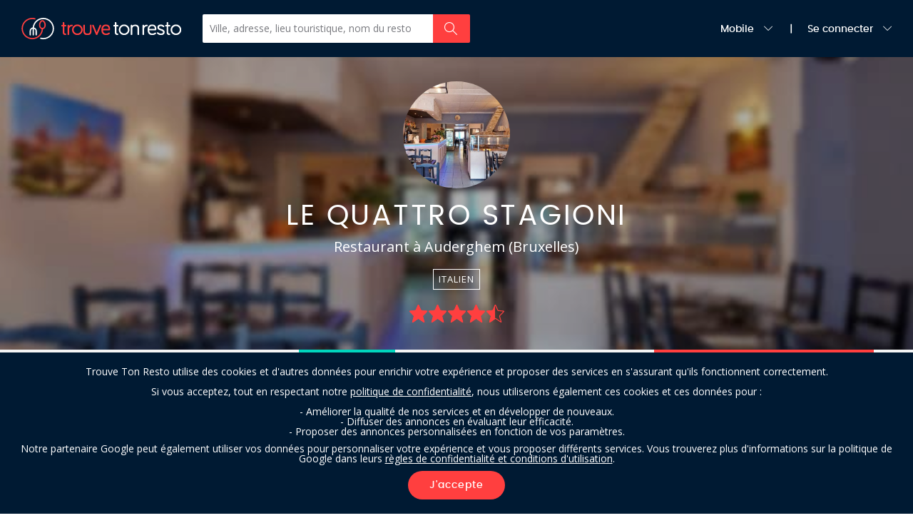

--- FILE ---
content_type: text/html; charset=utf-8
request_url: https://www.google.com/recaptcha/api2/anchor?ar=1&k=6LclPJsUAAAAAFC6BR-6gzGc3O4DFA-EmHvDl56x&co=aHR0cHM6Ly93d3cudHJvdXZldG9ucmVzdG8uYmU6NDQz&hl=en&v=PoyoqOPhxBO7pBk68S4YbpHZ&size=invisible&anchor-ms=20000&execute-ms=30000&cb=mqduklmlfj5k
body_size: 48946
content:
<!DOCTYPE HTML><html dir="ltr" lang="en"><head><meta http-equiv="Content-Type" content="text/html; charset=UTF-8">
<meta http-equiv="X-UA-Compatible" content="IE=edge">
<title>reCAPTCHA</title>
<style type="text/css">
/* cyrillic-ext */
@font-face {
  font-family: 'Roboto';
  font-style: normal;
  font-weight: 400;
  font-stretch: 100%;
  src: url(//fonts.gstatic.com/s/roboto/v48/KFO7CnqEu92Fr1ME7kSn66aGLdTylUAMa3GUBHMdazTgWw.woff2) format('woff2');
  unicode-range: U+0460-052F, U+1C80-1C8A, U+20B4, U+2DE0-2DFF, U+A640-A69F, U+FE2E-FE2F;
}
/* cyrillic */
@font-face {
  font-family: 'Roboto';
  font-style: normal;
  font-weight: 400;
  font-stretch: 100%;
  src: url(//fonts.gstatic.com/s/roboto/v48/KFO7CnqEu92Fr1ME7kSn66aGLdTylUAMa3iUBHMdazTgWw.woff2) format('woff2');
  unicode-range: U+0301, U+0400-045F, U+0490-0491, U+04B0-04B1, U+2116;
}
/* greek-ext */
@font-face {
  font-family: 'Roboto';
  font-style: normal;
  font-weight: 400;
  font-stretch: 100%;
  src: url(//fonts.gstatic.com/s/roboto/v48/KFO7CnqEu92Fr1ME7kSn66aGLdTylUAMa3CUBHMdazTgWw.woff2) format('woff2');
  unicode-range: U+1F00-1FFF;
}
/* greek */
@font-face {
  font-family: 'Roboto';
  font-style: normal;
  font-weight: 400;
  font-stretch: 100%;
  src: url(//fonts.gstatic.com/s/roboto/v48/KFO7CnqEu92Fr1ME7kSn66aGLdTylUAMa3-UBHMdazTgWw.woff2) format('woff2');
  unicode-range: U+0370-0377, U+037A-037F, U+0384-038A, U+038C, U+038E-03A1, U+03A3-03FF;
}
/* math */
@font-face {
  font-family: 'Roboto';
  font-style: normal;
  font-weight: 400;
  font-stretch: 100%;
  src: url(//fonts.gstatic.com/s/roboto/v48/KFO7CnqEu92Fr1ME7kSn66aGLdTylUAMawCUBHMdazTgWw.woff2) format('woff2');
  unicode-range: U+0302-0303, U+0305, U+0307-0308, U+0310, U+0312, U+0315, U+031A, U+0326-0327, U+032C, U+032F-0330, U+0332-0333, U+0338, U+033A, U+0346, U+034D, U+0391-03A1, U+03A3-03A9, U+03B1-03C9, U+03D1, U+03D5-03D6, U+03F0-03F1, U+03F4-03F5, U+2016-2017, U+2034-2038, U+203C, U+2040, U+2043, U+2047, U+2050, U+2057, U+205F, U+2070-2071, U+2074-208E, U+2090-209C, U+20D0-20DC, U+20E1, U+20E5-20EF, U+2100-2112, U+2114-2115, U+2117-2121, U+2123-214F, U+2190, U+2192, U+2194-21AE, U+21B0-21E5, U+21F1-21F2, U+21F4-2211, U+2213-2214, U+2216-22FF, U+2308-230B, U+2310, U+2319, U+231C-2321, U+2336-237A, U+237C, U+2395, U+239B-23B7, U+23D0, U+23DC-23E1, U+2474-2475, U+25AF, U+25B3, U+25B7, U+25BD, U+25C1, U+25CA, U+25CC, U+25FB, U+266D-266F, U+27C0-27FF, U+2900-2AFF, U+2B0E-2B11, U+2B30-2B4C, U+2BFE, U+3030, U+FF5B, U+FF5D, U+1D400-1D7FF, U+1EE00-1EEFF;
}
/* symbols */
@font-face {
  font-family: 'Roboto';
  font-style: normal;
  font-weight: 400;
  font-stretch: 100%;
  src: url(//fonts.gstatic.com/s/roboto/v48/KFO7CnqEu92Fr1ME7kSn66aGLdTylUAMaxKUBHMdazTgWw.woff2) format('woff2');
  unicode-range: U+0001-000C, U+000E-001F, U+007F-009F, U+20DD-20E0, U+20E2-20E4, U+2150-218F, U+2190, U+2192, U+2194-2199, U+21AF, U+21E6-21F0, U+21F3, U+2218-2219, U+2299, U+22C4-22C6, U+2300-243F, U+2440-244A, U+2460-24FF, U+25A0-27BF, U+2800-28FF, U+2921-2922, U+2981, U+29BF, U+29EB, U+2B00-2BFF, U+4DC0-4DFF, U+FFF9-FFFB, U+10140-1018E, U+10190-1019C, U+101A0, U+101D0-101FD, U+102E0-102FB, U+10E60-10E7E, U+1D2C0-1D2D3, U+1D2E0-1D37F, U+1F000-1F0FF, U+1F100-1F1AD, U+1F1E6-1F1FF, U+1F30D-1F30F, U+1F315, U+1F31C, U+1F31E, U+1F320-1F32C, U+1F336, U+1F378, U+1F37D, U+1F382, U+1F393-1F39F, U+1F3A7-1F3A8, U+1F3AC-1F3AF, U+1F3C2, U+1F3C4-1F3C6, U+1F3CA-1F3CE, U+1F3D4-1F3E0, U+1F3ED, U+1F3F1-1F3F3, U+1F3F5-1F3F7, U+1F408, U+1F415, U+1F41F, U+1F426, U+1F43F, U+1F441-1F442, U+1F444, U+1F446-1F449, U+1F44C-1F44E, U+1F453, U+1F46A, U+1F47D, U+1F4A3, U+1F4B0, U+1F4B3, U+1F4B9, U+1F4BB, U+1F4BF, U+1F4C8-1F4CB, U+1F4D6, U+1F4DA, U+1F4DF, U+1F4E3-1F4E6, U+1F4EA-1F4ED, U+1F4F7, U+1F4F9-1F4FB, U+1F4FD-1F4FE, U+1F503, U+1F507-1F50B, U+1F50D, U+1F512-1F513, U+1F53E-1F54A, U+1F54F-1F5FA, U+1F610, U+1F650-1F67F, U+1F687, U+1F68D, U+1F691, U+1F694, U+1F698, U+1F6AD, U+1F6B2, U+1F6B9-1F6BA, U+1F6BC, U+1F6C6-1F6CF, U+1F6D3-1F6D7, U+1F6E0-1F6EA, U+1F6F0-1F6F3, U+1F6F7-1F6FC, U+1F700-1F7FF, U+1F800-1F80B, U+1F810-1F847, U+1F850-1F859, U+1F860-1F887, U+1F890-1F8AD, U+1F8B0-1F8BB, U+1F8C0-1F8C1, U+1F900-1F90B, U+1F93B, U+1F946, U+1F984, U+1F996, U+1F9E9, U+1FA00-1FA6F, U+1FA70-1FA7C, U+1FA80-1FA89, U+1FA8F-1FAC6, U+1FACE-1FADC, U+1FADF-1FAE9, U+1FAF0-1FAF8, U+1FB00-1FBFF;
}
/* vietnamese */
@font-face {
  font-family: 'Roboto';
  font-style: normal;
  font-weight: 400;
  font-stretch: 100%;
  src: url(//fonts.gstatic.com/s/roboto/v48/KFO7CnqEu92Fr1ME7kSn66aGLdTylUAMa3OUBHMdazTgWw.woff2) format('woff2');
  unicode-range: U+0102-0103, U+0110-0111, U+0128-0129, U+0168-0169, U+01A0-01A1, U+01AF-01B0, U+0300-0301, U+0303-0304, U+0308-0309, U+0323, U+0329, U+1EA0-1EF9, U+20AB;
}
/* latin-ext */
@font-face {
  font-family: 'Roboto';
  font-style: normal;
  font-weight: 400;
  font-stretch: 100%;
  src: url(//fonts.gstatic.com/s/roboto/v48/KFO7CnqEu92Fr1ME7kSn66aGLdTylUAMa3KUBHMdazTgWw.woff2) format('woff2');
  unicode-range: U+0100-02BA, U+02BD-02C5, U+02C7-02CC, U+02CE-02D7, U+02DD-02FF, U+0304, U+0308, U+0329, U+1D00-1DBF, U+1E00-1E9F, U+1EF2-1EFF, U+2020, U+20A0-20AB, U+20AD-20C0, U+2113, U+2C60-2C7F, U+A720-A7FF;
}
/* latin */
@font-face {
  font-family: 'Roboto';
  font-style: normal;
  font-weight: 400;
  font-stretch: 100%;
  src: url(//fonts.gstatic.com/s/roboto/v48/KFO7CnqEu92Fr1ME7kSn66aGLdTylUAMa3yUBHMdazQ.woff2) format('woff2');
  unicode-range: U+0000-00FF, U+0131, U+0152-0153, U+02BB-02BC, U+02C6, U+02DA, U+02DC, U+0304, U+0308, U+0329, U+2000-206F, U+20AC, U+2122, U+2191, U+2193, U+2212, U+2215, U+FEFF, U+FFFD;
}
/* cyrillic-ext */
@font-face {
  font-family: 'Roboto';
  font-style: normal;
  font-weight: 500;
  font-stretch: 100%;
  src: url(//fonts.gstatic.com/s/roboto/v48/KFO7CnqEu92Fr1ME7kSn66aGLdTylUAMa3GUBHMdazTgWw.woff2) format('woff2');
  unicode-range: U+0460-052F, U+1C80-1C8A, U+20B4, U+2DE0-2DFF, U+A640-A69F, U+FE2E-FE2F;
}
/* cyrillic */
@font-face {
  font-family: 'Roboto';
  font-style: normal;
  font-weight: 500;
  font-stretch: 100%;
  src: url(//fonts.gstatic.com/s/roboto/v48/KFO7CnqEu92Fr1ME7kSn66aGLdTylUAMa3iUBHMdazTgWw.woff2) format('woff2');
  unicode-range: U+0301, U+0400-045F, U+0490-0491, U+04B0-04B1, U+2116;
}
/* greek-ext */
@font-face {
  font-family: 'Roboto';
  font-style: normal;
  font-weight: 500;
  font-stretch: 100%;
  src: url(//fonts.gstatic.com/s/roboto/v48/KFO7CnqEu92Fr1ME7kSn66aGLdTylUAMa3CUBHMdazTgWw.woff2) format('woff2');
  unicode-range: U+1F00-1FFF;
}
/* greek */
@font-face {
  font-family: 'Roboto';
  font-style: normal;
  font-weight: 500;
  font-stretch: 100%;
  src: url(//fonts.gstatic.com/s/roboto/v48/KFO7CnqEu92Fr1ME7kSn66aGLdTylUAMa3-UBHMdazTgWw.woff2) format('woff2');
  unicode-range: U+0370-0377, U+037A-037F, U+0384-038A, U+038C, U+038E-03A1, U+03A3-03FF;
}
/* math */
@font-face {
  font-family: 'Roboto';
  font-style: normal;
  font-weight: 500;
  font-stretch: 100%;
  src: url(//fonts.gstatic.com/s/roboto/v48/KFO7CnqEu92Fr1ME7kSn66aGLdTylUAMawCUBHMdazTgWw.woff2) format('woff2');
  unicode-range: U+0302-0303, U+0305, U+0307-0308, U+0310, U+0312, U+0315, U+031A, U+0326-0327, U+032C, U+032F-0330, U+0332-0333, U+0338, U+033A, U+0346, U+034D, U+0391-03A1, U+03A3-03A9, U+03B1-03C9, U+03D1, U+03D5-03D6, U+03F0-03F1, U+03F4-03F5, U+2016-2017, U+2034-2038, U+203C, U+2040, U+2043, U+2047, U+2050, U+2057, U+205F, U+2070-2071, U+2074-208E, U+2090-209C, U+20D0-20DC, U+20E1, U+20E5-20EF, U+2100-2112, U+2114-2115, U+2117-2121, U+2123-214F, U+2190, U+2192, U+2194-21AE, U+21B0-21E5, U+21F1-21F2, U+21F4-2211, U+2213-2214, U+2216-22FF, U+2308-230B, U+2310, U+2319, U+231C-2321, U+2336-237A, U+237C, U+2395, U+239B-23B7, U+23D0, U+23DC-23E1, U+2474-2475, U+25AF, U+25B3, U+25B7, U+25BD, U+25C1, U+25CA, U+25CC, U+25FB, U+266D-266F, U+27C0-27FF, U+2900-2AFF, U+2B0E-2B11, U+2B30-2B4C, U+2BFE, U+3030, U+FF5B, U+FF5D, U+1D400-1D7FF, U+1EE00-1EEFF;
}
/* symbols */
@font-face {
  font-family: 'Roboto';
  font-style: normal;
  font-weight: 500;
  font-stretch: 100%;
  src: url(//fonts.gstatic.com/s/roboto/v48/KFO7CnqEu92Fr1ME7kSn66aGLdTylUAMaxKUBHMdazTgWw.woff2) format('woff2');
  unicode-range: U+0001-000C, U+000E-001F, U+007F-009F, U+20DD-20E0, U+20E2-20E4, U+2150-218F, U+2190, U+2192, U+2194-2199, U+21AF, U+21E6-21F0, U+21F3, U+2218-2219, U+2299, U+22C4-22C6, U+2300-243F, U+2440-244A, U+2460-24FF, U+25A0-27BF, U+2800-28FF, U+2921-2922, U+2981, U+29BF, U+29EB, U+2B00-2BFF, U+4DC0-4DFF, U+FFF9-FFFB, U+10140-1018E, U+10190-1019C, U+101A0, U+101D0-101FD, U+102E0-102FB, U+10E60-10E7E, U+1D2C0-1D2D3, U+1D2E0-1D37F, U+1F000-1F0FF, U+1F100-1F1AD, U+1F1E6-1F1FF, U+1F30D-1F30F, U+1F315, U+1F31C, U+1F31E, U+1F320-1F32C, U+1F336, U+1F378, U+1F37D, U+1F382, U+1F393-1F39F, U+1F3A7-1F3A8, U+1F3AC-1F3AF, U+1F3C2, U+1F3C4-1F3C6, U+1F3CA-1F3CE, U+1F3D4-1F3E0, U+1F3ED, U+1F3F1-1F3F3, U+1F3F5-1F3F7, U+1F408, U+1F415, U+1F41F, U+1F426, U+1F43F, U+1F441-1F442, U+1F444, U+1F446-1F449, U+1F44C-1F44E, U+1F453, U+1F46A, U+1F47D, U+1F4A3, U+1F4B0, U+1F4B3, U+1F4B9, U+1F4BB, U+1F4BF, U+1F4C8-1F4CB, U+1F4D6, U+1F4DA, U+1F4DF, U+1F4E3-1F4E6, U+1F4EA-1F4ED, U+1F4F7, U+1F4F9-1F4FB, U+1F4FD-1F4FE, U+1F503, U+1F507-1F50B, U+1F50D, U+1F512-1F513, U+1F53E-1F54A, U+1F54F-1F5FA, U+1F610, U+1F650-1F67F, U+1F687, U+1F68D, U+1F691, U+1F694, U+1F698, U+1F6AD, U+1F6B2, U+1F6B9-1F6BA, U+1F6BC, U+1F6C6-1F6CF, U+1F6D3-1F6D7, U+1F6E0-1F6EA, U+1F6F0-1F6F3, U+1F6F7-1F6FC, U+1F700-1F7FF, U+1F800-1F80B, U+1F810-1F847, U+1F850-1F859, U+1F860-1F887, U+1F890-1F8AD, U+1F8B0-1F8BB, U+1F8C0-1F8C1, U+1F900-1F90B, U+1F93B, U+1F946, U+1F984, U+1F996, U+1F9E9, U+1FA00-1FA6F, U+1FA70-1FA7C, U+1FA80-1FA89, U+1FA8F-1FAC6, U+1FACE-1FADC, U+1FADF-1FAE9, U+1FAF0-1FAF8, U+1FB00-1FBFF;
}
/* vietnamese */
@font-face {
  font-family: 'Roboto';
  font-style: normal;
  font-weight: 500;
  font-stretch: 100%;
  src: url(//fonts.gstatic.com/s/roboto/v48/KFO7CnqEu92Fr1ME7kSn66aGLdTylUAMa3OUBHMdazTgWw.woff2) format('woff2');
  unicode-range: U+0102-0103, U+0110-0111, U+0128-0129, U+0168-0169, U+01A0-01A1, U+01AF-01B0, U+0300-0301, U+0303-0304, U+0308-0309, U+0323, U+0329, U+1EA0-1EF9, U+20AB;
}
/* latin-ext */
@font-face {
  font-family: 'Roboto';
  font-style: normal;
  font-weight: 500;
  font-stretch: 100%;
  src: url(//fonts.gstatic.com/s/roboto/v48/KFO7CnqEu92Fr1ME7kSn66aGLdTylUAMa3KUBHMdazTgWw.woff2) format('woff2');
  unicode-range: U+0100-02BA, U+02BD-02C5, U+02C7-02CC, U+02CE-02D7, U+02DD-02FF, U+0304, U+0308, U+0329, U+1D00-1DBF, U+1E00-1E9F, U+1EF2-1EFF, U+2020, U+20A0-20AB, U+20AD-20C0, U+2113, U+2C60-2C7F, U+A720-A7FF;
}
/* latin */
@font-face {
  font-family: 'Roboto';
  font-style: normal;
  font-weight: 500;
  font-stretch: 100%;
  src: url(//fonts.gstatic.com/s/roboto/v48/KFO7CnqEu92Fr1ME7kSn66aGLdTylUAMa3yUBHMdazQ.woff2) format('woff2');
  unicode-range: U+0000-00FF, U+0131, U+0152-0153, U+02BB-02BC, U+02C6, U+02DA, U+02DC, U+0304, U+0308, U+0329, U+2000-206F, U+20AC, U+2122, U+2191, U+2193, U+2212, U+2215, U+FEFF, U+FFFD;
}
/* cyrillic-ext */
@font-face {
  font-family: 'Roboto';
  font-style: normal;
  font-weight: 900;
  font-stretch: 100%;
  src: url(//fonts.gstatic.com/s/roboto/v48/KFO7CnqEu92Fr1ME7kSn66aGLdTylUAMa3GUBHMdazTgWw.woff2) format('woff2');
  unicode-range: U+0460-052F, U+1C80-1C8A, U+20B4, U+2DE0-2DFF, U+A640-A69F, U+FE2E-FE2F;
}
/* cyrillic */
@font-face {
  font-family: 'Roboto';
  font-style: normal;
  font-weight: 900;
  font-stretch: 100%;
  src: url(//fonts.gstatic.com/s/roboto/v48/KFO7CnqEu92Fr1ME7kSn66aGLdTylUAMa3iUBHMdazTgWw.woff2) format('woff2');
  unicode-range: U+0301, U+0400-045F, U+0490-0491, U+04B0-04B1, U+2116;
}
/* greek-ext */
@font-face {
  font-family: 'Roboto';
  font-style: normal;
  font-weight: 900;
  font-stretch: 100%;
  src: url(//fonts.gstatic.com/s/roboto/v48/KFO7CnqEu92Fr1ME7kSn66aGLdTylUAMa3CUBHMdazTgWw.woff2) format('woff2');
  unicode-range: U+1F00-1FFF;
}
/* greek */
@font-face {
  font-family: 'Roboto';
  font-style: normal;
  font-weight: 900;
  font-stretch: 100%;
  src: url(//fonts.gstatic.com/s/roboto/v48/KFO7CnqEu92Fr1ME7kSn66aGLdTylUAMa3-UBHMdazTgWw.woff2) format('woff2');
  unicode-range: U+0370-0377, U+037A-037F, U+0384-038A, U+038C, U+038E-03A1, U+03A3-03FF;
}
/* math */
@font-face {
  font-family: 'Roboto';
  font-style: normal;
  font-weight: 900;
  font-stretch: 100%;
  src: url(//fonts.gstatic.com/s/roboto/v48/KFO7CnqEu92Fr1ME7kSn66aGLdTylUAMawCUBHMdazTgWw.woff2) format('woff2');
  unicode-range: U+0302-0303, U+0305, U+0307-0308, U+0310, U+0312, U+0315, U+031A, U+0326-0327, U+032C, U+032F-0330, U+0332-0333, U+0338, U+033A, U+0346, U+034D, U+0391-03A1, U+03A3-03A9, U+03B1-03C9, U+03D1, U+03D5-03D6, U+03F0-03F1, U+03F4-03F5, U+2016-2017, U+2034-2038, U+203C, U+2040, U+2043, U+2047, U+2050, U+2057, U+205F, U+2070-2071, U+2074-208E, U+2090-209C, U+20D0-20DC, U+20E1, U+20E5-20EF, U+2100-2112, U+2114-2115, U+2117-2121, U+2123-214F, U+2190, U+2192, U+2194-21AE, U+21B0-21E5, U+21F1-21F2, U+21F4-2211, U+2213-2214, U+2216-22FF, U+2308-230B, U+2310, U+2319, U+231C-2321, U+2336-237A, U+237C, U+2395, U+239B-23B7, U+23D0, U+23DC-23E1, U+2474-2475, U+25AF, U+25B3, U+25B7, U+25BD, U+25C1, U+25CA, U+25CC, U+25FB, U+266D-266F, U+27C0-27FF, U+2900-2AFF, U+2B0E-2B11, U+2B30-2B4C, U+2BFE, U+3030, U+FF5B, U+FF5D, U+1D400-1D7FF, U+1EE00-1EEFF;
}
/* symbols */
@font-face {
  font-family: 'Roboto';
  font-style: normal;
  font-weight: 900;
  font-stretch: 100%;
  src: url(//fonts.gstatic.com/s/roboto/v48/KFO7CnqEu92Fr1ME7kSn66aGLdTylUAMaxKUBHMdazTgWw.woff2) format('woff2');
  unicode-range: U+0001-000C, U+000E-001F, U+007F-009F, U+20DD-20E0, U+20E2-20E4, U+2150-218F, U+2190, U+2192, U+2194-2199, U+21AF, U+21E6-21F0, U+21F3, U+2218-2219, U+2299, U+22C4-22C6, U+2300-243F, U+2440-244A, U+2460-24FF, U+25A0-27BF, U+2800-28FF, U+2921-2922, U+2981, U+29BF, U+29EB, U+2B00-2BFF, U+4DC0-4DFF, U+FFF9-FFFB, U+10140-1018E, U+10190-1019C, U+101A0, U+101D0-101FD, U+102E0-102FB, U+10E60-10E7E, U+1D2C0-1D2D3, U+1D2E0-1D37F, U+1F000-1F0FF, U+1F100-1F1AD, U+1F1E6-1F1FF, U+1F30D-1F30F, U+1F315, U+1F31C, U+1F31E, U+1F320-1F32C, U+1F336, U+1F378, U+1F37D, U+1F382, U+1F393-1F39F, U+1F3A7-1F3A8, U+1F3AC-1F3AF, U+1F3C2, U+1F3C4-1F3C6, U+1F3CA-1F3CE, U+1F3D4-1F3E0, U+1F3ED, U+1F3F1-1F3F3, U+1F3F5-1F3F7, U+1F408, U+1F415, U+1F41F, U+1F426, U+1F43F, U+1F441-1F442, U+1F444, U+1F446-1F449, U+1F44C-1F44E, U+1F453, U+1F46A, U+1F47D, U+1F4A3, U+1F4B0, U+1F4B3, U+1F4B9, U+1F4BB, U+1F4BF, U+1F4C8-1F4CB, U+1F4D6, U+1F4DA, U+1F4DF, U+1F4E3-1F4E6, U+1F4EA-1F4ED, U+1F4F7, U+1F4F9-1F4FB, U+1F4FD-1F4FE, U+1F503, U+1F507-1F50B, U+1F50D, U+1F512-1F513, U+1F53E-1F54A, U+1F54F-1F5FA, U+1F610, U+1F650-1F67F, U+1F687, U+1F68D, U+1F691, U+1F694, U+1F698, U+1F6AD, U+1F6B2, U+1F6B9-1F6BA, U+1F6BC, U+1F6C6-1F6CF, U+1F6D3-1F6D7, U+1F6E0-1F6EA, U+1F6F0-1F6F3, U+1F6F7-1F6FC, U+1F700-1F7FF, U+1F800-1F80B, U+1F810-1F847, U+1F850-1F859, U+1F860-1F887, U+1F890-1F8AD, U+1F8B0-1F8BB, U+1F8C0-1F8C1, U+1F900-1F90B, U+1F93B, U+1F946, U+1F984, U+1F996, U+1F9E9, U+1FA00-1FA6F, U+1FA70-1FA7C, U+1FA80-1FA89, U+1FA8F-1FAC6, U+1FACE-1FADC, U+1FADF-1FAE9, U+1FAF0-1FAF8, U+1FB00-1FBFF;
}
/* vietnamese */
@font-face {
  font-family: 'Roboto';
  font-style: normal;
  font-weight: 900;
  font-stretch: 100%;
  src: url(//fonts.gstatic.com/s/roboto/v48/KFO7CnqEu92Fr1ME7kSn66aGLdTylUAMa3OUBHMdazTgWw.woff2) format('woff2');
  unicode-range: U+0102-0103, U+0110-0111, U+0128-0129, U+0168-0169, U+01A0-01A1, U+01AF-01B0, U+0300-0301, U+0303-0304, U+0308-0309, U+0323, U+0329, U+1EA0-1EF9, U+20AB;
}
/* latin-ext */
@font-face {
  font-family: 'Roboto';
  font-style: normal;
  font-weight: 900;
  font-stretch: 100%;
  src: url(//fonts.gstatic.com/s/roboto/v48/KFO7CnqEu92Fr1ME7kSn66aGLdTylUAMa3KUBHMdazTgWw.woff2) format('woff2');
  unicode-range: U+0100-02BA, U+02BD-02C5, U+02C7-02CC, U+02CE-02D7, U+02DD-02FF, U+0304, U+0308, U+0329, U+1D00-1DBF, U+1E00-1E9F, U+1EF2-1EFF, U+2020, U+20A0-20AB, U+20AD-20C0, U+2113, U+2C60-2C7F, U+A720-A7FF;
}
/* latin */
@font-face {
  font-family: 'Roboto';
  font-style: normal;
  font-weight: 900;
  font-stretch: 100%;
  src: url(//fonts.gstatic.com/s/roboto/v48/KFO7CnqEu92Fr1ME7kSn66aGLdTylUAMa3yUBHMdazQ.woff2) format('woff2');
  unicode-range: U+0000-00FF, U+0131, U+0152-0153, U+02BB-02BC, U+02C6, U+02DA, U+02DC, U+0304, U+0308, U+0329, U+2000-206F, U+20AC, U+2122, U+2191, U+2193, U+2212, U+2215, U+FEFF, U+FFFD;
}

</style>
<link rel="stylesheet" type="text/css" href="https://www.gstatic.com/recaptcha/releases/PoyoqOPhxBO7pBk68S4YbpHZ/styles__ltr.css">
<script nonce="qmD4_1lqQRrymfabXs7aNg" type="text/javascript">window['__recaptcha_api'] = 'https://www.google.com/recaptcha/api2/';</script>
<script type="text/javascript" src="https://www.gstatic.com/recaptcha/releases/PoyoqOPhxBO7pBk68S4YbpHZ/recaptcha__en.js" nonce="qmD4_1lqQRrymfabXs7aNg">
      
    </script></head>
<body><div id="rc-anchor-alert" class="rc-anchor-alert"></div>
<input type="hidden" id="recaptcha-token" value="[base64]">
<script type="text/javascript" nonce="qmD4_1lqQRrymfabXs7aNg">
      recaptcha.anchor.Main.init("[\x22ainput\x22,[\x22bgdata\x22,\x22\x22,\[base64]/[base64]/[base64]/[base64]/[base64]/UltsKytdPUU6KEU8MjA0OD9SW2wrK109RT4+NnwxOTI6KChFJjY0NTEyKT09NTUyOTYmJk0rMTxjLmxlbmd0aCYmKGMuY2hhckNvZGVBdChNKzEpJjY0NTEyKT09NTYzMjA/[base64]/[base64]/[base64]/[base64]/[base64]/[base64]/[base64]\x22,\[base64]\x22,\x22woTDl0N7cMOdwowtw4J8D8OPQ8KXwqjDl8KJdmHCtxHCtUDDlcODF8K0wpEsOjrCohDCosOLwpbClsK1w7jCvlTChMOSwo3DtMOnwrbCu8OrNcKXcHM1KDPCjMONw5vDvTpkRBxtMsOcLSc7wq/Dlw3DoMOCwojDj8O3w6LDrhXDox8Aw4vCjwbDh3kJw7TCnMKMacKJw5LDrMOCw58ewqxYw4/[base64]/Ds8Ohw5HChlDCh28Mwp/[base64]/E1c4wpRYHynCu39XRMOTwoEFwqVVKMOIaMK9dyctw5jCrAZJBS07QsOyw4Qdb8Kfw5rCqEEpwp3CjMOvw513w6B/wp/Cs8K6woXCnsO6PHLDtcKywptawrNowpJhwqEpccKJZcOSw5wJw4ElKB3CjlLCosK/RsONRw8IwoYGfsKPaCvCujw+bMO5KcKVVcKRb8OLw4LDqsOLw6bCjsK6LMOfWcOUw4PCkUoiwrjDkCfDt8K7ckvCnFo/HMOgVMOmwqPCuSUodsKwJcO5wrBRRMOZfAAjfzLClwgywqLDvcKuw6dYwpoRMmB/CDXCmFDDtsKAw7U4Vk5nwqjDqx/Dr0BOZDEbfcOPwrlUAyxOGMOOw5bDuMOHW8Kfw5VkEH4XEcO9w7QrBsKxw7zDpMOMCMOQBDBwwpDDiGvDhsOWIjjCosOifHEhw67DrWHDrX/[base64]/Dv8KvJsOTJmXDkMO5w49kw73DtsOVw7PDnyE5w53DmsOaw7x3wpbCpHtCwrVaPcOgwp/Di8K+FzjDlsK/w5I7TsKsTcOLwq/Ds1zDmgobwqfDq1Jkw5hoE8Kjwo86MMKQcMOKNX9Yw7Jef8O7TMKFHsKjRsK0e8KgTwtiwqNswoXDncOAwpfDnsOpLcO/YsKxZcKJwr3DqS0VPsKweMKiOcKJwqQgw5rDk2XCi3BUwrZzbyrDk2FIXH/ClcKow5ErwqJTBMOOasKpw4zCvsOMbGrCscO9WMOacg0+KcOnZzhMQ8ORw6w1w4XDsg/[base64]/DixzDrETDrsKswqoFdMKdcXPCrF9zBBvCp8K6w48iwpRpeMORw5RLw4HCjcOGwpxyw6rDhsK8wrPCrUDDo0gcwprDonXDrRIdSnlUfnYnwq5fRcK+wp0sw70twrjDihXCrV8QByVCw5fCiMOYBwh7wozDlcKGwp/CgMOcKm/Cs8KdQhDCuw7DogXDr8Oaw7DDrTVwwoxgdzlxRMKpH1rCkAYcBzfDicOJwojCjcKZWz/DusOhw6YTesKzw5jDs8OMw7fCicKcUMOEwrt/w4ExwpfCucKGwrDDgsKXwoXDqsKiwr7Ct35KDjfCpMOQa8KNKmV4wqREwpPCosKRw77DjzrCtMKNwqPDsiF0B2YjDGrCn2PDjsO8w4NKwrczJsK7wrDCs8Obw64Jw71yw6AUwoBrwopeJ8OGWsKrNcOYe8KMw7keNsOwfMO+wo/DqSLCuMO5A1TCr8OGw6RLwq5IZGFLfSfDomVlwr7Ci8OnU2YCwqvCszzDtg8zfMKnTGlNTgMeK8Kac2F0HsOwCsOldmnDrcO5c3fDvsKhwrR4X3PCkcKJwprDvGvDhk3DtFJQw5HCn8KGB8OsYsKPTmjDkcOXTcOpwq3CsAXCjwlowoTDtMKMw4/Ck0XDlyfDs8O6LcKwMGBlasKzw6XDkcK6wpsfw7vDjcOXUMO8w5pYwqkJdwzDq8Klw7oueRVBwqRqKSjCvQjCtCfCsTNsw5Y4fMKPwo/[base64]/CrA7CqQFLccOzc8OBw5EpBxMyPMKDwq7CqxgMQcK/w4dyGMK7FcKAwpB8wqV6w7cjw4fDtRfCrsOXV8ORFMOyPnzCqMKnwqULMnfDk3Zsw4JLw5bDpVwew7AZH0tOM1zCtCkZI8KlL8Kiw4IqVMO5w5nCtMObwrwFFiTCjcKiw5zDs8KdecKqWBVsMTA7wqIjwqQfw59Mw6/CkgfCisOMw4ASwr4nX8OxZF7Cuzdaw6nCm8OswrTDkibCp2BDa8K/Q8KqHMOPUcK+KknCuykNDzspXnXDkxFQwrHCnsO2W8Kqw7UAOMO/[base64]/DrhLCvcOGC8KKXzHChnI/bcK+WsKtw5DCqgMzIsKRwoTCqsO5w5vDlBYEw49UM8KLw5g/OTrDjTFKRDBNw4BRwq8TY8KNEWdWa8KEaETDlwo4Z8ObwqAtw7jCqMKcb8KLw6zDu8K7wrEmRjLCvcKdwqXCq2DCukVYwo4Ww4l/w7rDjG3Ds8OONcKOw4YfP8KcbcKswolnGMOSw7Rgw6PDkcKiwrDCoi/CuFFvXMO8wqUUEhbCnsK1F8K3DsOkcWxOBW/CpsKkSRcFWcO+SsOlw692M1zDqFYSFjFEwotFwr4+WcK+I8Opw7fDrinCo1RxR1HDpzrDu8KFAMKzUTETw5UvIT/[base64]/DmMK2WMK9w6fCmkPDsmHCkQklwrx7w5ZSwppvfsKRw4/DkcOvN8K4wrrDmTXDhcKwNMOnwprCp8O/w7zCr8KHw4J6wog2w7lfazPCkCLDkHAtd8KjV8KaT8K6w77Dlipkw6xbShfCjTwrwpYYAirCmMKJwqbDicOawpHDgSMew6PCo8OhI8OKwpVww6A1EcKTwoZyJsKDw5vDvHzCucKOw4jCuiEwI8OVwqROORDDsMK/[base64]/ZsOqQ8OFw7pew5PDrcKqwrLCp8KWw7jDn3VxcjEkXglNZEdNw7LCjsKbIcOiVjDClU7DpMO9wpHDkjbDs8Oowo9dSjnDuRZzwq1VP8Kow5skw6hFK1zDnsOjIMOJwrFTWz01w4jCiMOpRlPDg8Ofw67DoFnDpsK8WUc8wptzw6w/QsOKwohbalPCoRxkwrMvFMO/P1LCkTrCjBnCk1ZYKMOtK8KBV8OHP8OwYMOkw4kBAUx2NxrCgsOxIhrDjcKHw5XDkE7CgMOqw41VaC/DqmbClHtewrV5SsOVfMKpwpo7YREXdsOLw6RbPsKOKC3DoyPCuUYqVxkGSMKCwrRGZ8K7wpFZwpVIwqbDtU9Ew50NXC3CksONNMOJKjjDkyl2B07Djk3CiMOUUcOWAR0LTFbCocOlwo7DtjLCmSFsw7rCvCHDjcKJw4PDncOjO8O6w63Dg8K/TCQOGsK8w7TDtWFLw6/DvmHDj8KmJnTCs1ZRcUcxw5nCl1bCk8KewrDDuT1pwrU5wohSw7IhL0fDoAPCnMKww53Dg8K+S8KJbGdATm/Dn8KfNQfDuXMvw5zCtTRuw7QuFXB+WzFwwpDDucKvGzF7wo/ChHdXwo0Gwp/[base64]/DjsK5wpXDnxRnw6/[base64]/[base64]/DqMOBwq/DqHfDrgjCmX/DlDDDlcK/aXHDqFcRAMKXw7hIw6/CsWfCj8OqHlLDo17DgcOQYcO1fsKvwpzCj1c8w69lwohaJsO3wo1Jw6rComPDisKeTGTCtlh1fMOcTyfDsgY7RR4cScKtwqnCocOqwoB4BgXDgcKjRRFUwq8BE13DmmvCi8KSHcK4Q8OsScKZw7fCiBPDjlDCvcKtw5x4w4lnOsKDw7vDtT/Dh3XDn3PDi1XDlgjCg0fDhgkzWlXDiT4Hdz5fMMKJRjfDmMOxwpfDh8KYw5pgw5ouw5bDhxfCgSdfMsKRJDc5aUXCqsKsDAHDhMOvwrHDvh5VIUHCkMOsw6BHfcKLw4MlwqETecOJTwV4bcOTw5M2SXplw64XfcONw7YxwpVbUMKvbA/[base64]/DvhnCkDUaw7FKFsKqw5fCocKtw73CjMOKTirDg8OiNT/Drxd/[base64]/DtcKrDcOvw78LK8Otw7rCkSRFHV9Jwq4hfk3DlUk8w6/CjsK6w4IKwoXDlsOswojCtsKeGm3Ci3XDhSzDhsK8w6FDdsOHQ8K9wpZ2JQnCinLDlns3wr0FKDnCgcKHw4nDtRVwJy1ewo9GwqF6wp9IER3Dh2vDoHNCwq5cw4cvw55+w5HCtm7DksKzwp7DjMKodSYBw5/DhQXDhcKkwpXCihPCv2UpTWZgw7zDtw/CrCEJEcKvdcOXw5JpacOlw47Co8KQOcOEKE15NwUyc8KEb8Knw7V7L2HCi8OfwosXInkqw4MyUSjCkkfDjW03w6XDl8KBNAnClC4zc8OJPcO3w7fCihIkw6dVwp7CvRM7U8ObwovCrsKIw4zDisKFwqFdZsK/[base64]/[base64]/[base64]/DjcOxwqYEw5jDgijDgsOIwpM7w74tw6clQTPDrnYzwprCq2vDtsKgbcKWwr03wpvCicKVRcOqQsKlw5xHfnDDoQd7AMOpDcO7RsO6w6sGOjDClcOMacKjw4LDhMObwpEPAA51w4HCi8KBI8ONwqYvfAbDtQzCnMO4bMO6HyUkw7TDp8K2w40VacO/wqxpGcOqw5NNCMK6w60dWcKDSwcrwr9uw53Cm8KAwqzCpsK1cMOdwpnDngwEw4fDlHLCm8OEJsOtBcKTwoIdK8KgLMKyw58WT8OWw5LDv8KGb2QkwqtnKcKMw5Fcw5Npw6/DoSTCuy3Du8K7w7vDmcKSwpTDlH/[base64]/CpcKrw6wwVlzDisOZwqE/[base64]/[base64]/[base64]/DgH7CrcOPwqrDhMOsw6xKIXPDvcOuMVnDohRgFWlVfMKlRsKJYsKXw6fCth7DtsOKw4TDmm42FWB6w4DDtsOWBsKpZMKxw7QowoDCqMKhY8OmwrQFwrbCnzZYPHl7w6fDkkIOGsO0w6I/wrvDgcO9WixfIsOyKijCo3fDg8OtEMKPYBnCvcOzwoPDtR7CvMKddBc4w58qRRXCtVgcwqRQFcKBwpRMOsOiUR3Cm2NawokZw6/Do0RIwpkUAMOqT3HCkk3CsTR6F01OwptwwpzCiWNRwqhhwrhJdSvCjsOSPMOBwrvDgE9oRytsDTfDs8OQwqbDicKLw7oJYcOzdCtRwoXDjRNYw7/DocKDOTDDv8Owwq5aJkHCiSdbwrIKwpXCnlocZ8ObRW5Aw5oDAMKFwoAKwq1DQ8KaX8Olw6llJw3DoHvCkcKzNsKKMMK+K8K9w7fDl8KowrgYw7zDqE4lw5jDoDDCm0djw68xL8K1Jg/Cq8O4wpLDg8ObYcKfeMKMDF8Ww41/wrgnHMOXw5/DqUPDpzpzYcKULMKbwoXCrcKIwqLClcO7wrvCnsKdb8OXFhMDEcKSFHPDh8O0w78iTRA0UUbDvsK+wprDvy9zw6Uew4UCfEXCiMOtw5TCnsKtwoppDcKsw7DDqk7Dv8KLOT4ewpnDpF82GMOuwrUuw747dcKGZAUXe2FPw6NJw5/Cjz0Nw6HCt8KeP2HDmcKrw5jDv8OZwqLCicK7wpAzwp5Rw7/DhlNRwrTDjQwdw6bDn8Kvwqt7w57CrzULwo/CvzzCscKxwogOw6gGYMO7GAhrwpzDizbCq33DrVPDkVbCp8OFBFdDwrUqw6fCn1/CusOqw44QwrAyJcOtwrHDlcKBwrXCgwcrw4HDjMOLFww1w5zCqQ5+QWZUw5rCvmIUKGjCuzrCvkLChMO+wovDvXDDo1vDsMKGKHVWwrjDp8KzwqHDnMONJMKawrc5ZgzDtRptwqHDgVB/VcKwQcKVBgDCp8OZDcOzXsKnwoRHw7LDoH7DscKUdcOmPsOWwqIHc8OVwrFWw4XDo8OubjA9U8Kzwop4XsOzXlrDi8OFwqlNT8ORw6rCgj7CjFo0wrcaw7RxX8KCL8KCP1LChm1AZMKKwq/DvcKnw7PDlsKGw5HDrwHCjFjDncKhwpPDm8Ocw6jCgwjDvMOfN8KlclzDvcO2wrLDlMOtw67CgcO+wp0BacKOwp1kSiAEwoEDwoYnIMKKworDj0HDvcKnw6LDi8OaC3luwpYRwpHCncKpw6cZEcK/AXDDsMOlwprChMOywpXCsQ/DtirCnsOcw6fDhMOBw5wEwoEEHMOIwplLwq5wRcO/wpwPUMKOw518QsKmwodYw7Z0w6PCmj/DjjfCkDbCr8OtGsOHw65wwoPCrsOxFcOqI29NMMOqVDpULsOvIMOPFcO6DcOEw4DDi1XDoMOVw6nCggzCuxV6aWDCgAUYwqpiw44iw57Cv1nDu07Dp8KbDMK3wrFSw7jCrcOnw7/DmTlCVMK+ZMK6w7fCtsOiLxRKIh/CqUoRwrXDkH1Pw6LChUDCvW99w7YdLx/CvsOawpsew73DgW9JJ8KDHMKvPcK2VyF7CsKNVsO+w5VISA3CklbDjsOfGHt5ISlwwqwlNMKAw7prw6PCpUlHwrHDnBfDm8KPw5DDmyPCjyPDgT8iwoLDoRRxdMOuBwXCuAXDv8Kdw7sWFSlxw6oRJsOHfcKdG3wqERzCpU/[base64]/CpcOrUmQLFcOqwrxpWMO7bx0FJsOMw7bCocOqw4fCisO/HMKywpoqH8Kfw5XCsijDrMO1RmTCmCIhwqcjwo3CvsOHw79+eWrCrMKFUhxvNCZgwpjDjHBsw4PCtsOZVcOaJX15w5MrL8KSw7PDkMOOwprCpcKja3F/PgBoCV5FwpPDmFpufsO3w48Twrg8CcKdIMOiH8OWw4jCrcK9NcKvw4TCpsKiw5pNw4Fiw7Zrf8KXa2AwwoLDhMKVw7HCucOkw5jDjFnCnizDlsOPwr8bwo/ClcKuE8K8woJcDsO/w4DDpkBlGMKlw7kkw5sNwrHDhcKNwpk6C8KNWMKUwqvDtwPDiXLDnSElXi4iBC7Cv8KRH8OHKGRAEX7DoQVEIyM0w5g/QnfDqRMqJQrCin5swrt4wpsjM8KMesKJwpXDr8O5GsKaw4s2SXVCesK5woHDnMOUw7prw6Upw7XDlMKJVsK8wpwJSMKowqoCw7LCuMOEw65MGMK5GsOzZcK5w5tfw7Zuw7Bbw6rCjxIbw7HDvMKmw79AdMOIFTvCtcKwWz3DiHjDqcOtwpLDgi8tw4/CocOaEcOATsKAw5EcZ04kw5XDmMOYw4UyNHTDpMK1wr/Cozgvw5LDocORfHLDlMKELBrCqcKKFgbClgo/w6fCs37Dj0ZWw6dVQsKOA3hUwoXCrMK0w4jDvsK0w6rDqGFQE8KJw5DCtcK4A0p9w4HCtmFKw7TDvUhMw6rDscOUFz/DomHCkMKMEEdzwpTCrcOGw5AWwrrDh8O8wp92w7PCsMKZHlBXSideLsK8w5DDin4Uw5ASHgXCqMOKOcO2LsOaAjRtwpzCigVOwpHDkjXDh8O2wq4vasOQw79hfcKlMsKaw50ywp3DlcKPWj/CsMKtw4vCh8OCwprCt8KrTx0kwqMHdHnCrcKwwpvDtsKwwpXChMKqw5TCkwfDgBtQwq7DhsO/P1BSLwPDhwZZwqDCssK0w4HDqijCtcKZw7RPw7fDlcKPw4IWJcKYwqDCmGHDiCrDswd8aCjDtF0DagAewpNTRcOGAykqRCvDs8Kbw6N8w6VDwonDpAbDl1bDmsK5wrnDrsK5wqUBNcOfBMOeEFVYMsK6w5bCuyF7KFTDlMKhSl/CtMOQwqgvw5nCi0/[base64]/P8KsQ8Kzw6fDr8Kpw5HDux3CrCYeG19YV1XDqsOiQMO+J8KoJcKkwoURB39mX2nCmiPCk396wrnDtUhIQcKJwr7DqcKtwqpvw4Nhw57DlMKJw77CscKSP8K0w4nCi8KJwrY/NmvCoMOsw6/DvMOFADjCqsOGw4TDvMOTAQ7DjUEkwoMKYcKRw6LDpAp9w4kbbsO8TXIcQlROw5fDg2whUMOCQsKse156Czl7PMKbwrPCisOgbMOTFBFoACHCjyIWawLCrcKdw5PCmkbDrWfDv8OawqPCox/DiwPCk8OOFMKwJ8K2wofCtsK7BsKRYMKAw5DCuCvCp2nCnFpyw6zCu8O0Myh7wqrDgjBMw7kew4VUwrt+LWAqwoEmw6hFcxxqWUfCn2rDqMOqVGBuwrknEw/DuFojXsKDO8Otw7LCqADClcKewozCscOTUsOnTjvCsyVPwqnDh0PDm8OSw4EbwqHCqsK/[base64]/ClDYsDcOvwrjCsMO8wpnCuHDDgsK0bhZHwp3DvW97PMOawqJuwofCpsOUw4Fmw4tzwrvClVVrRgPCkMOKIlJKw6/ChsK7PF5QwrbCrmTCrCQFGjzCml4cOzrCjWvCujlwWEfCiMO4w67CuT/CumcsK8OnwpkYIMOHwq8Ow43CkMO4ECxcwqzCj0rChQjDpEvClkEIdcOPOsOtwpogw4rDoBVzw7vCkMKjw7DCiAfCmA9mHhzCucO4w5gMLR1vDMKJw7/[base64]/CmsK9w6EEwq7DpsODw6TDjHPDisK1w5bDhxLCrsKrw6/DocO4NFrCq8KYBMOew4oQG8KyDsOvS8KLe2ggwqsxe8KqEW/[base64]/Dh37CjMKKPsOuIA7DkcOdHsK/[base64]/Ck8OdWCbDlG/DgMOPw47CkX1WF8Ofw7DDtBEVFlTDimMOw7ISOcOpw7tuAW/Dq8KMeT4Xw4FUR8OSw67Di8K7HMKWFsOzw6XCusKdFwEQwpdBPMKcNMO9wqbDt1XCucKiw7bCrhU6XcOpCjnCviI6w7Mzd1sXwpfCk1oHw5/CjsO+w5NuYMOhwqfDncKcMMOzwrbDr8Oewp7CozzCm2xqeRfDnMO7FBhBwq7Dk8OKwpQYw5DCicKTwpDCgxVFTmJNwoAYw4DDngQYw7AWw7Ekw47DiMOMfMKOSMONwrHCmsOFwqXDvFc/w67CjsOrASABN8KZPSXDuijCky3ChcKOc8Kuw5jDhMOPclXCocKXw44tJ8KTw4rDkVnDqsKXO2vDnXLCtx7Dkk3CicOAwqZ2w6XDvzLCiWULwoQKw5lVMMKYecOBw5Bhwqd1wqjCrH3DqCs7w67DuWPCunXDiCkgwrLDrcO8w5YGUUfDnRLCp8Oow7IWw7nDncK/wqjCt0jCp8OKwpLDisOJw4EYBDDCiH/DuwQ6OHrDjnoiw40Mw4PCrmzCt2fDrsK2wp7Cv393wrrCucOtwo0vTsObwotiCVfDtkcoYcKTw5AFwqLCtcOnwoTCucObIi3CmMKlwq/DtkjDvsK9FsKVw6bCm8KBwp7Csg8bO8KOMHN2w7tnwrN1w5E5w7RCwqnDjUELAMKpwodaw6N2LkEMwpfDvjXDo8KiwrDCvmPDnMO7w7jDrcO4SW8JGmBVPmkGMsO/w73DgsK0w5RIJ0ceKMKOwoQBMHbDpEtiSFnCvg0ILnAMw5rDvsKmAy8rw41SwoZVwoDDvGPDtcOLNXLDpMOow5hrw5UCwpkIwrzCsFd8Z8KWeMKBwrp/[base64]/wq3CkFFowqHChxV8b8OZw7rDs8KDw4fDugh/LmbCosOuchpWVMK5DjjCtynCp8O+WlXCqWo9H17DpDLCtsKGw6LDu8OOBlDCvB4NwoDDmy01wobCnsKHw7F+woTCujFOYBnDoMK8w4tuFsO5woDDq3rDgsO4djjCrndvwo/DqMKZwoAkwr8kGcOCAGFZDcKpwo8oOcOiTsOEw73DvMO6w7DDpgpkE8KnVMKUBzPCoGAfwqcKwpcLWMORwrfCgwLDtVR1UMKrbsKjwqM3HGkbXCwrUsK/[base64]/CgMO8wp/DnCrClwbDjsKBwphQMSI2CsKYLVp2woB7w69jTMKLw6RsUEDDscO1w73DksKeU8O1woZjXj/[base64]/[base64]/DtsOfwplZYcKgQ20vBcOTYsOIwqIVImpqTsOSZWPDqh/ChsKdw7PCocO5dMOlwoMAw6TDmcKwGS/CgcK7dMO9bjNRWcO0E27CsRNPw5zDixXDuVPCmyLDnALDkEk9wq3Dvx/DscO6O2EWKcKbwoFew4A8w5vDkhdmw6xpKsKJYxrCj8KBDcODTkfCqRHDu1ZeFSZQMcKGJcKZw6ZFw7MAAcOhw4PClk8dJQvCoMK+wqAGOsOqRSPCqcKTwrvDiMKKw7Vfw5B2HiMaDnPDiV/[base64]/[base64]/DtgBqw4zDncKYUiJ1AS5bE8OXTHvDlzNpWghVPzTDjwnCn8OrE0EDw5guOsOBJcKOccOSwotJwpnDgVEfED/CuxlxXT9uw55qY2/CvMOhKW/CnClSw40XBjIDw6PDgMONw4zCvMKbw5J0w7TCtQAHwrHDjcO+w5XCuMO0aytDMMOARivCn8K8bsOhEnTCgQAswrrCtMO9w4DDkMKDw7cFesKcJT/DvsKuw6Iow6vDhyLDnsOYa8OvCsOvecKSdWtMw7pjJcOadETCicOwWCHDrUfDuyBsGMOewqpRwoR1w4ULw5Fcwqgxw6xGdg8EwpBLwrNJXR/Cq8KfN8KZKsKdM8KkFcO6fGbDpSwjw5FPWlfCnMOgd2IEWcK0QjLCr8O2WsONwq7DkMK2SAvDg8KAAArCmsKuw5PCgsKswooPbMKCwoI1J0HCpQjCqlvChsOHWcKuC8OHew53wqjDlBFZwo3CqhZQVsOew4QEBWIZwrfDkcOkM8KFCAgsWy/DjcK6w7hOw5/DjkrDl1jClCvDont8wozDrsOww5EOHcOww4fCqcKiw7w+c8K2wo3DpcKYQsOQeMO7wqYaRyUaw4rDk07Dr8KxbcKbw4JQwqoOHsKldsOAwqhgw7J1F1LDgwF0wpbDjCc2wqYAPA7DmMOPw6XCgADCjSZvPcOmXwrCtMOZwpTCpcO+wp/[base64]/w6PCqsONwrnCpMOVXDwpbinDr8KSHcKQeg3CrCsRNFXCjzhqwozCjBzDksKVwpB9w7sDQno4X8Ohw7ByCn1Yw7fCrQp6wo3DmsOpKmYvwqgmwo7Di8OGKMK/w7DDukkXwpvDkcOUAlvCoMKdw4TCnjIrC1huw55ZAsK8ezrCngTDssK8asKuXMOswo7DpyTCn8OfcMKiwr3DncKeIMO/wrNDw7rDk1pXVMOywqNjMnXCn0XDtcOfw7fDocOfwqtwwrTCoQJQNMKZwqMKwoJLwqltw7XDscOCdcKzwpvDrMK6XGc2fiHDvEpsV8KNwq4tQUkEc2jDol7CtMK/[base64]/DtmtCw67DoRMbcSrCthwZQMKVw73DgwVLK8ObVmRgScOFPFxRw77ChcOjJAPDqcOgw5XDhC4Awq3DmMONw69Iw6nDm8KEZsKNKggtwpTCjzDDlgBqwqHCjQphwpTDp8KSaFUdasO5JhVCUnbDu8K5bMKFwrXDpcOodVFiwopjG8ORC8O/IMO0KsOvOsOIwqTDkMO+AmrCjBY5w5HCt8KudcKEw4Nzwp7CvMO3IiRIZ8Olw6DCmMOfYws2YcOXwo5Iwr7DqijCqcOlwqltVsKJYcOmJMKkwrfDo8OaXXRww5kyw6Aaw4HCjVHCr8KfO8OLw57DuCMuwq5lwrxNwpJlwrLDvX/DqnrCoGxow6PCv8OuwojDlFLCocOow7vDukrCiBzCuz/[base64]/DsV9RWsOra8K2Vg0dYMOHw4/CmFoXcDPCh1p3U0tyAFvDhyXDsybCjlnCiMKBKcKXV8KpPcO4GMOiaj8ibDtnYMKFFWYUw4DCosO2bsKrwqNsw7kbw5HDmcO3wqwKwonCpETChsOwJcKXwr59GC4RMRPClB8sJRbDsCjCuksCwqhXw6/[base64]/w5/[base64]/DpMKCwrN7MDnDocKnwpHCjsKeF3NewrXDoMOnS1jCrMOhwqbDgsOvw7TCj8Krw65Pw57Ch8KvOsOPS8O7RwvDk0vDlcKuHwPDhMORwrPDgMK0N0kCaElEwqQWwqEUw70UwrIRExDCjCrDsGDClmctRMKKLyU4w5AdwpzDiGzDt8OWwqwiZsKgVGbDuz/Cg8KUe1DCnH3CkyY2Y8OOAiIgAnXCi8OQw40rw7A3T8OLwoDCqF3CnMKHw44BwqvDr0jDngtgdDDDmQwcXsO7aMOlKcOWWsOSF8OlGkzDisKuEcOMw7/Do8OhFcKpw5kxNSjCkizDl3nDg8Kdw616LE3CvwHCg11SwqRaw6htwrdfYDQBwpwbDsO4wox3wqt0HX/CkcOnw7HDhMOewqkdYCHDgxI2E8O1R8O1wosKwrXCtcODb8ORw5bDsE7DvBXCuWXCu03CscKtCn7DoCVoIl/CtMKzw73DjcKrw7jCtsOlwqjDpl1vYCpswrHDkRQzUHA/Z0IJZMKLwqfCjxJXwpfDvxYywoMATsOOPMOxwpXDpsKlUAzCu8KYVVwGwo/DpsOIRysIw4B8QMKqwpPDqMOxwokew79Aw6zDhcK8G8OsKEIZLMOrwrspwpfCt8K5VcOGwrjDsWXDq8K7U8K7dsK6w7ZowoXDijV8w4/DkcOCw7TDk17CrcOFc8K1AWQTFhsuVENIw4pwR8KtIcOFw4/CqMKewrfDpSPDqMKrAnbCuE/Cm8ODwpRqTWQSwqcjw7Z6w7/Ch8OZw6jDr8KfUcOiLV1Bw5crwrtbwpYQw7DDh8OQQhzCsMKURWfCgRPDnS/Dt8OkwpbClcOrQMKqdMO4w4QWP8OMOcK/w40wIl3DrGDDvcOcw7bDgn4yY8Ksw4o+dnk7bRYDw5HCmW/CimMkMHXDpXLDm8Krw4fDvcO0w4HCrUBIwoTDhnnDi8OowprDjkVJw7lkJsOJw67Cp2s3wqfDhsKvw7ZTwr3DjVjDuArDtkXDnsOrwrfDowPDrMKvIsOIZAnCs8OBR8KYPll6UMK5YcOvw5zDucK3VcK+wr3DrcO/XMObwrhNw4zDlMKJw4xmGWvCs8O4w49WY8OMZkXDpMO5FgDCniYDTMOePkzDphYtJ8O0IcOnccOxem08VwkWw6HDsV8DwpQbN8Opw5DCo8K+w55ow4lNwr7CkcOSIsOSw6JrXAPDosKuesOYwogJw6YUw5XDtcOxwocQwqTCvcKew6BKw6zDp8KywpvCicK+w7ZFdl/DicOCD8O7wqLDskVqwqjDhWd/[base64]/[base64]/DrcOMRGjDpcK/SsK0XcKHXH/DvF98wr/DgS/CgAXCpjkZwqHDlsKawpPDtm1XRcOaw5chKyIGwotMwrwLAMO0w7sIwo0SDn5xwo9ie8Kew5/[base64]/DssKFGw3ClmPCo8OSw6rCtzPDhcO3woxPVT/CsG9GDkTCgcObfEdyw5zCqMO9VAt2EsKfaFLCgsOUbEXCqcO6wrZYcWxFScKRH8OIGEo0E2XCg2fChAc3woHDpMKXwrRLTVzDmE9QP8OKw5/CvRHCiUDCqMK/aMKEwpAXPsKpGXwIw4dfGMKYGhlhwqPDnTAxfm1pw7LDo0QdwoI1w7oyfgEKasO/wqFTw7ptTsK0w4cfLcOOI8K+NlnDisO3TzZmw77CqcOyeBggMz3DtMOsw4duBS0Iw60TwqjDs8KEe8Onw5Uqw4rDjkDDlsKowp3CusKhW8OJWMOEw4HDhcO/[base64]/ccO0GHcrwoXDu0nDkcO3wrN7EsOxwonCqHAAw6FpVcOZNkDCnR/DvHgMdyTCsMOEwrnDtAQYeU8KJMONwphwwrZkw5/DuWspBSvCigPDmMK+WjDDiMORwqQMw7gewowswqkfQ8OfTEBfSsOOwoHCn0gCw4zDgMOmwrluWcKxBMOyw4Erw7zCpFbCmcKWw5LCqcOmwr1Dw4TDgcKlZzdQw7HCscOAw7QcVsKPeSciwpkXM1LCk8OKw45dAcO9dAIMw4nCgUA/[base64]/DvcKsw4jDlTnCgMOmw5xhEGrDtXN1wrx8aEPCjAvDpsOifwRySMOVEsKEwpPDrHlxw6/ChC3DvwLDjcOZwoM2eUrCu8KodA9zwrdmwrEzw7DCgsK4VQp5wr/CoMKow5IhTnzDl8Oaw5DChBpqw4vDjsKrMBRpJ8OTNcOhw6HDvm3Di8KWwrXDucOfXMOUfsKiAsOkw6HCqW3Dgktaw5HCglVIBR1RwqceRUYLwo/CqGnDmcKjXMORVMOeXcOuwq3Dl8KCfsO/woDCjsOcfcOjw5LDj8KcZxjDgjLDhHnDmUlzLSdHw5TDgxLDp8OBw6DDrsK2wp0lPMKlwo1KKSt3wpN/woR4wpbDmQUowqnClRctPsO4wo/[base64]/DtzhFYkI2wowlUMKkw6hVV1vCgMOwRMOjfcODH8OQZmlYfBvDhkvDosOfR8KvZ8Kww4nCvBPCj8KnESoKLE/CgsKvUygVJEQxJsKew6nCjR/ClBXClxd2wqMmwqfDjCnChCxPWcORw7LDvGvDvMKaLxnCnSFywpTDjMOBwpdFw6EtH8ODw5fDisOZCEp/TQ/CqQ0XwrIfwrp9McKrw4rDpcO0w4IFw6UAXT9fZ0vCjsK5BSbDgcO/ecK/UjvCr8KAw43DvcO6P8OTwpMuCxUJwo3DjsOYRU/Cr8OSw6LCocOKwoQsFcKER34LLh9yIsOTKcKcMsOMBQjDtE/Cu8O7wrgZGj7DhcODwojDsmd/[base64]/ChsK9Wx8vwr3DgcOVwr9pfjvCgMOhwqY+GsKffRoWAsOeJ2JOw6FzLcOYJwB3IMKuwrVUbsK2aDXCn3Mdw79Twr7DlMK7w7TCgnbClcK3EsK4wqPCucKcVA/[base64]/DmcORH8KBFWhvXcOwRMKUw7fCj3DCkMODJ8Oxw6fDusOVw5JaIlfCr8Kzw59gw4fDmsKECsKFa8OKwq7DlMO2w44pasOxasKtUsOdw7wqw55/ZlV6RxzCjsKiD1nCvcOZw7pYw4LDoMOZWGTDhnd9wrLCqRo6MU4AD8O0UcKzeEB5w4nDuXxxw5TCgQtZJsK2cgXDlsOswpMmwoEKw40qw6jCgcKEwqLDoFfCo0B6w6h4Z8OtdkfDgcOOIMOqMyjDgzoSw6/CiH3ChsOmwrvCv11DKzXCv8Kyw5lucsKQwpJ4wonDqhzDlx4Uw5o3w5AOwonDkhFSw6kINcKgWyMVUmHDtMOdeA/[base64]/CuxsYL8KAbcKvwr3Dg05vwp1rwpLChcKQwoXDviExwpwIw4pHw4HCpD8DwotGHigTw6srTcOFwr/Ctk4Tw780NcOdwpbCpMOUwo7Cuzl3Rn8FNAfCh8KbXynDrk58RMKhFcOcwpZvw7zCj8O9XVxpR8KbdsOrRsOuw7oRwr/Dp8O+NcK0LcKiw5RsWR90w7AOwoJHdxEaGG3CiMKhTE/DksKzwqXCsgrCpMKEwojDsB8qVBghw7rDssOtMD0Zw6UaCgkKPTXDnCYzwovCisOUEFE5XHQAw6DCui3Cux/Cg8K9w5jDvhkVw6tFw7QgAsOiw6fDjXtvwp8pBWliw792LsOqPw7DqR9mw7YRw6HCsltqLU0EwpQCU8OTH2BbA8KWXcKDFEZgw5jDlsK9wr9nJGbCqTjCpEbDtXBPNRHCjB3CjcK+B8O2wqcgVwwNwpFnOHTDkzpDJHxTDCF4WRoUwqBSw6xBw7w/KsK5J8O/[base64]/ClMO1wo7DvMKQw7HDiixGfFwjJ8OpSDTDvXPCix8OAXxgesKBw77Ci8K1IMKpw5wWUMKoMsK+w6M2wogIP8KEw4cww53CpEoyAmUkwrjDrmrDg8KcZn7CtMKCw6I/wrHCulzDhSAewpFUDMKRw6cDwqkUczLCrsKnw60xwoXDsiDCp0VzBW/Dr8OoNRw/wok4wopvbjnDhhDDp8KXw5Mbw7bDmR0Mw6o1w594JSDDnMKVwrpbwp5JwqEJw4gUw7g9w6k8XFwew5rDvF7DvMKhwqvDs1AYNsKAw6/DqMKzGUUQLBLCicKkQTTCu8Obb8OxwqDChQVlI8KVwrk/JsOMw4NGa8KdJcOGRWFqwoPDt8OUwpPDlGt+wqxgwq/CsBTCr8KYR3syw4R7wqcVCT3Di8K0fGDCtWgQw4ENwq0AS8KpERw5w5bDssKQb8O1wpZhw5hELC4tJGnCsAAOWcOYbRrChcOCfsOZCmY/J8KfPsOiw5nCmwDDm8Ohw6Uyw4hZf3d1w6HDsxkbdsKIwpE5wqTDksKcD0Bsw57CqWw+wqnDkSJcGV/Cjy7DssK/QGlow4rDhcKtw6Aswp3CqELCuDHDvE3Dolh0OhDCqsO3w7pJAcKrLihuwqwKw6s4worDpC8xRcOaw4DDjMKvw7zDtcK7OsK0FMOHA8OKYMKjG8KBw4zChcOpO8OJSkVQwrjCssKXCcK0ecObQwLDrhPCn8OQwpXDl8OlYg5Lw4rDksKDwr9lw7vCjcO7wobDo8KvIF/[base64]/DoVFaKFR8w7wdw5BzwpwXwqDDlGrDj8Kzw78DY8KuFX/CiF4NwrvCk8OCGk4OZMOAMsOueUPDqMKhBypkw7c7P8KCYcKIOVRvacO4w4XDk3pcwrYlwpTCj3XCugnCrRwRNCvCgMKRwo/Cl8OFNXbClsOLZzQbJSIrw5/Cg8KIdcKPNG/CgMKxJVRfViBawrs5IMOTwrvCvcOgw5hhW8OmY2YSw4rDnD1VKsOowqrDm257bXRFwqjDtcOgdMK2w7zClyFTI8K0fAPDhXLCsm4Ew4kaSMOtU8OVw7zCmB/[base64]/esOtGMOJKzc+wpI0w7ViDsOMwoU8eV/DgsKiHMKpaRHCtcODwpPDixPCuMKUw71XwroZwoQOw7LDpyUnAsKNcUteW8Kiw6BeTxpBwr/Chg3ChRVKw7rCnm/DiU3Cnm9kw7J/wozCo2BzCm/DiCnCscKQw7R9w59sHsKow6jDqGbDs8OxwqVDw7HDq8OJw7HCggLCoMKww5kwU8OpYA/Cm8OOwoNTM3tvw6QHSMOXwqLDu2PDp8O4w4DCk1LClMOhaV7DjXDCoxnCmz5oMsK1TcKyJMKobcKXwpxEasKzU2FTwoMWG8Kkw4DDljlYHUZZegQPw4bDtsOpw54/[base64]/CcKuD1rDlVDDk8OZw7bCkiV1YcKeOsKOJhDCmMOHMjrCjMKfUHPCvMKiRmbDqMK0BgTCoC/DpwLCuzfDqG/Diyd0w6fCkMObc8KvwqdjwotnwrvCh8KMFVhYLzYFwqDDisKFw6UvwonCoXrCqBwpCkPChcKdVifDusKTNU3Du8KdYw/DkTLCq8O+OjvCmynDhMKiwoteYsOTCndHw6VRwrPCqcK2w4BCXB4Qw53Dk8KfBcOpwrDDl8Kyw48hwqlRERldBC/Dh8K5eUjDp8Oaw4zCrHfCu1fChMKvOMKNw6FIwq7CpVhtIBoqw4/Cqi/[base64]/CgsOLw4QONTDCgcKWLGMlCsOhw5cLw6LDl8OnwqbDpUvDgsKtwrPCv8Kkw4MCOcKzLVLCjMKwPMKrHsOewqnDhElAwo90w4AZeMKaVAnDh8KGwr/Do33DgcO7wqjCssOIHyghw4bCmcKvwpbDiDxCw6Z5LsOVw5one8OMwoNxwr15QnBGTWjDmDlFSlJIw79OwpPDpcKywq3DtAxpwrt3wqIfGmoswqrDsMKmX8O3ccKsbMKyUkQfwoZSw43DmXHDvwzCn1JvBsK3wq5tCcOpwqZew7/DgkPDhH8bw4rDscOuw4nCksKAWw\\u003d\\u003d\x22],null,[\x22conf\x22,null,\x226LclPJsUAAAAAFC6BR-6gzGc3O4DFA-EmHvDl56x\x22,0,null,null,null,1,[21,125,63,73,95,87,41,43,42,83,102,105,109,121],[1017145,623],0,null,null,null,null,0,null,0,null,700,1,null,0,\[base64]/76lBhnEnQkZnOKMAhmv8xEZ\x22,0,0,null,null,1,null,0,0,null,null,null,0],\x22https://www.trouvetonresto.be:443\x22,null,[3,1,1],null,null,null,1,3600,[\x22https://www.google.com/intl/en/policies/privacy/\x22,\x22https://www.google.com/intl/en/policies/terms/\x22],\x22EYnO+Lo9VVUVTzM4N35q0yfXIWf/1aAM28CA7L0M4Ko\\u003d\x22,1,0,null,1,1769070823349,0,0,[41,161,163,49],null,[184,90,191],\x22RC-PnigfJshc5NLew\x22,null,null,null,null,null,\x220dAFcWeA7DGUWcpxalsKBMUhUWDJYfB5835s1Oj97p8nF1RR-cx2vSi_gXjiXFlbonpRimqRNUZ0Hf7SflVVolSTQN5clO8y1Sfg\x22,1769153623349]");
    </script></body></html>

--- FILE ---
content_type: text/html; charset=utf-8
request_url: https://www.google.com/recaptcha/api2/aframe
body_size: -248
content:
<!DOCTYPE HTML><html><head><meta http-equiv="content-type" content="text/html; charset=UTF-8"></head><body><script nonce="wTtq8aHUL5g6fOMVTENYWg">/** Anti-fraud and anti-abuse applications only. See google.com/recaptcha */ try{var clients={'sodar':'https://pagead2.googlesyndication.com/pagead/sodar?'};window.addEventListener("message",function(a){try{if(a.source===window.parent){var b=JSON.parse(a.data);var c=clients[b['id']];if(c){var d=document.createElement('img');d.src=c+b['params']+'&rc='+(localStorage.getItem("rc::a")?sessionStorage.getItem("rc::b"):"");window.document.body.appendChild(d);sessionStorage.setItem("rc::e",parseInt(sessionStorage.getItem("rc::e")||0)+1);localStorage.setItem("rc::h",'1769067225653');}}}catch(b){}});window.parent.postMessage("_grecaptcha_ready", "*");}catch(b){}</script></body></html>

--- FILE ---
content_type: application/javascript
request_url: https://www.trouvetonresto.be/js/asset_main_js.js?2008131155
body_size: 26748
content:
/*!
 * Bootstrap v3.3.7 (http://getbootstrap.com)
 * Copyright 2011-2016 Twitter, Inc.
 * Licensed under the MIT license
 */
if("undefined"==typeof jQuery)throw new Error("Bootstrap's JavaScript requires jQuery");+function(a){"use strict";var b=a.fn.jquery.split(" ")[0].split(".");if(b[0]<2&&b[1]<9||1==b[0]&&9==b[1]&&b[2]<1||b[0]>3)throw new Error("Bootstrap's JavaScript requires jQuery version 1.9.1 or higher, but lower than version 4")}(jQuery),+function(a){"use strict";function b(){var a=document.createElement("bootstrap"),b={WebkitTransition:"webkitTransitionEnd",MozTransition:"transitionend",OTransition:"oTransitionEnd otransitionend",transition:"transitionend"};for(var c in b)if(void 0!==a.style[c])return{end:b[c]};return!1}a.fn.emulateTransitionEnd=function(b){var c=!1,d=this;a(this).one("bsTransitionEnd",function(){c=!0});var e=function(){c||a(d).trigger(a.support.transition.end)};return setTimeout(e,b),this},a(function(){a.support.transition=b(),a.support.transition&&(a.event.special.bsTransitionEnd={bindType:a.support.transition.end,delegateType:a.support.transition.end,handle:function(b){if(a(b.target).is(this))return b.handleObj.handler.apply(this,arguments)}})})}(jQuery),+function(a){"use strict";function b(b){return this.each(function(){var c=a(this),e=c.data("bs.alert");e||c.data("bs.alert",e=new d(this)),"string"==typeof b&&e[b].call(c)})}var c='[data-dismiss="alert"]',d=function(b){a(b).on("click",c,this.close)};d.VERSION="3.3.7",d.TRANSITION_DURATION=150,d.prototype.close=function(b){function c(){g.detach().trigger("closed.bs.alert").remove()}var e=a(this),f=e.attr("data-target");f||(f=e.attr("href"),f=f&&f.replace(/.*(?=#[^\s]*$)/,""));var g=a("#"===f?[]:f);b&&b.preventDefault(),g.length||(g=e.closest(".alert")),g.trigger(b=a.Event("close.bs.alert")),b.isDefaultPrevented()||(g.removeClass("in"),a.support.transition&&g.hasClass("fade")?g.one("bsTransitionEnd",c).emulateTransitionEnd(d.TRANSITION_DURATION):c())};var e=a.fn.alert;a.fn.alert=b,a.fn.alert.Constructor=d,a.fn.alert.noConflict=function(){return a.fn.alert=e,this},a(document).on("click.bs.alert.data-api",c,d.prototype.close)}(jQuery),+function(a){"use strict";function b(b){return this.each(function(){var d=a(this),e=d.data("bs.button"),f="object"==typeof b&&b;e||d.data("bs.button",e=new c(this,f)),"toggle"==b?e.toggle():b&&e.setState(b)})}var c=function(b,d){this.$element=a(b),this.options=a.extend({},c.DEFAULTS,d),this.isLoading=!1};c.VERSION="3.3.7",c.DEFAULTS={loadingText:"loading..."},c.prototype.setState=function(b){var c="disabled",d=this.$element,e=d.is("input")?"val":"html",f=d.data();b+="Text",null==f.resetText&&d.data("resetText",d[e]()),setTimeout(a.proxy(function(){d[e](null==f[b]?this.options[b]:f[b]),"loadingText"==b?(this.isLoading=!0,d.addClass(c).attr(c,c).prop(c,!0)):this.isLoading&&(this.isLoading=!1,d.removeClass(c).removeAttr(c).prop(c,!1))},this),0)},c.prototype.toggle=function(){var a=!0,b=this.$element.closest('[data-toggle="buttons"]');if(b.length){var c=this.$element.find("input");"radio"==c.prop("type")?(c.prop("checked")&&(a=!1),b.find(".active").removeClass("active"),this.$element.addClass("active")):"checkbox"==c.prop("type")&&(c.prop("checked")!==this.$element.hasClass("active")&&(a=!1),this.$element.toggleClass("active")),c.prop("checked",this.$element.hasClass("active")),a&&c.trigger("change")}else this.$element.attr("aria-pressed",!this.$element.hasClass("active")),this.$element.toggleClass("active")};var d=a.fn.button;a.fn.button=b,a.fn.button.Constructor=c,a.fn.button.noConflict=function(){return a.fn.button=d,this},a(document).on("click.bs.button.data-api",'[data-toggle^="button"]',function(c){var d=a(c.target).closest(".btn");b.call(d,"toggle"),a(c.target).is('input[type="radio"], input[type="checkbox"]')||(c.preventDefault(),d.is("input,button")?d.trigger("focus"):d.find("input:visible,button:visible").first().trigger("focus"))}).on("focus.bs.button.data-api blur.bs.button.data-api",'[data-toggle^="button"]',function(b){a(b.target).closest(".btn").toggleClass("focus",/^focus(in)?$/.test(b.type))})}(jQuery),+function(a){"use strict";function b(b){return this.each(function(){var d=a(this),e=d.data("bs.carousel"),f=a.extend({},c.DEFAULTS,d.data(),"object"==typeof b&&b),g="string"==typeof b?b:f.slide;e||d.data("bs.carousel",e=new c(this,f)),"number"==typeof b?e.to(b):g?e[g]():f.interval&&e.pause().cycle()})}var c=function(b,c){this.$element=a(b),this.$indicators=this.$element.find(".carousel-indicators"),this.options=c,this.paused=null,this.sliding=null,this.interval=null,this.$active=null,this.$items=null,this.options.keyboard&&this.$element.on("keydown.bs.carousel",a.proxy(this.keydown,this)),"hover"==this.options.pause&&!("ontouchstart"in document.documentElement)&&this.$element.on("mouseenter.bs.carousel",a.proxy(this.pause,this)).on("mouseleave.bs.carousel",a.proxy(this.cycle,this))};c.VERSION="3.3.7",c.TRANSITION_DURATION=600,c.DEFAULTS={interval:5e3,pause:"hover",wrap:!0,keyboard:!0},c.prototype.keydown=function(a){if(!/input|textarea/i.test(a.target.tagName)){switch(a.which){case 37:this.prev();break;case 39:this.next();break;default:return}a.preventDefault()}},c.prototype.cycle=function(b){return b||(this.paused=!1),this.interval&&clearInterval(this.interval),this.options.interval&&!this.paused&&(this.interval=setInterval(a.proxy(this.next,this),this.options.interval)),this},c.prototype.getItemIndex=function(a){return this.$items=a.parent().children(".item"),this.$items.index(a||this.$active)},c.prototype.getItemForDirection=function(a,b){var c=this.getItemIndex(b),d="prev"==a&&0===c||"next"==a&&c==this.$items.length-1;if(d&&!this.options.wrap)return b;var e="prev"==a?-1:1,f=(c+e)%this.$items.length;return this.$items.eq(f)},c.prototype.to=function(a){var b=this,c=this.getItemIndex(this.$active=this.$element.find(".item.active"));if(!(a>this.$items.length-1||a<0))return this.sliding?this.$element.one("slid.bs.carousel",function(){b.to(a)}):c==a?this.pause().cycle():this.slide(a>c?"next":"prev",this.$items.eq(a))},c.prototype.pause=function(b){return b||(this.paused=!0),this.$element.find(".next, .prev").length&&a.support.transition&&(this.$element.trigger(a.support.transition.end),this.cycle(!0)),this.interval=clearInterval(this.interval),this},c.prototype.next=function(){if(!this.sliding)return this.slide("next")},c.prototype.prev=function(){if(!this.sliding)return this.slide("prev")},c.prototype.slide=function(b,d){var e=this.$element.find(".item.active"),f=d||this.getItemForDirection(b,e),g=this.interval,h="next"==b?"left":"right",i=this;if(f.hasClass("active"))return this.sliding=!1;var j=f[0],k=a.Event("slide.bs.carousel",{relatedTarget:j,direction:h});if(this.$element.trigger(k),!k.isDefaultPrevented()){if(this.sliding=!0,g&&this.pause(),this.$indicators.length){this.$indicators.find(".active").removeClass("active");var l=a(this.$indicators.children()[this.getItemIndex(f)]);l&&l.addClass("active")}var m=a.Event("slid.bs.carousel",{relatedTarget:j,direction:h});return a.support.transition&&this.$element.hasClass("slide")?(f.addClass(b),f[0].offsetWidth,e.addClass(h),f.addClass(h),e.one("bsTransitionEnd",function(){f.removeClass([b,h].join(" ")).addClass("active"),e.removeClass(["active",h].join(" ")),i.sliding=!1,setTimeout(function(){i.$element.trigger(m)},0)}).emulateTransitionEnd(c.TRANSITION_DURATION)):(e.removeClass("active"),f.addClass("active"),this.sliding=!1,this.$element.trigger(m)),g&&this.cycle(),this}};var d=a.fn.carousel;a.fn.carousel=b,a.fn.carousel.Constructor=c,a.fn.carousel.noConflict=function(){return a.fn.carousel=d,this};var e=function(c){var d,e=a(this),f=a(e.attr("data-target")||(d=e.attr("href"))&&d.replace(/.*(?=#[^\s]+$)/,""));if(f.hasClass("carousel")){var g=a.extend({},f.data(),e.data()),h=e.attr("data-slide-to");h&&(g.interval=!1),b.call(f,g),h&&f.data("bs.carousel").to(h),c.preventDefault()}};a(document).on("click.bs.carousel.data-api","[data-slide]",e).on("click.bs.carousel.data-api","[data-slide-to]",e),a(window).on("load",function(){a('[data-ride="carousel"]').each(function(){var c=a(this);b.call(c,c.data())})})}(jQuery),+function(a){"use strict";function b(b){var c,d=b.attr("data-target")||(c=b.attr("href"))&&c.replace(/.*(?=#[^\s]+$)/,"");return a(d)}function c(b){return this.each(function(){var c=a(this),e=c.data("bs.collapse"),f=a.extend({},d.DEFAULTS,c.data(),"object"==typeof b&&b);!e&&f.toggle&&/show|hide/.test(b)&&(f.toggle=!1),e||c.data("bs.collapse",e=new d(this,f)),"string"==typeof b&&e[b]()})}var d=function(b,c){this.$element=a(b),this.options=a.extend({},d.DEFAULTS,c),this.$trigger=a('[data-toggle="collapse"][href="#'+b.id+'"],[data-toggle="collapse"][data-target="#'+b.id+'"]'),this.transitioning=null,this.options.parent?this.$parent=this.getParent():this.addAriaAndCollapsedClass(this.$element,this.$trigger),this.options.toggle&&this.toggle()};d.VERSION="3.3.7",d.TRANSITION_DURATION=350,d.DEFAULTS={toggle:!0},d.prototype.dimension=function(){var a=this.$element.hasClass("width");return a?"width":"height"},d.prototype.show=function(){if(!this.transitioning&&!this.$element.hasClass("in")){var b,e=this.$parent&&this.$parent.children(".panel").children(".in, .collapsing");if(!(e&&e.length&&(b=e.data("bs.collapse"),b&&b.transitioning))){var f=a.Event("show.bs.collapse");if(this.$element.trigger(f),!f.isDefaultPrevented()){e&&e.length&&(c.call(e,"hide"),b||e.data("bs.collapse",null));var g=this.dimension();this.$element.removeClass("collapse").addClass("collapsing")[g](0).attr("aria-expanded",!0),this.$trigger.removeClass("collapsed").attr("aria-expanded",!0),this.transitioning=1;var h=function(){this.$element.removeClass("collapsing").addClass("collapse in")[g](""),this.transitioning=0,this.$element.trigger("shown.bs.collapse")};if(!a.support.transition)return h.call(this);var i=a.camelCase(["scroll",g].join("-"));this.$element.one("bsTransitionEnd",a.proxy(h,this)).emulateTransitionEnd(d.TRANSITION_DURATION)[g](this.$element[0][i])}}}},d.prototype.hide=function(){if(!this.transitioning&&this.$element.hasClass("in")){var b=a.Event("hide.bs.collapse");if(this.$element.trigger(b),!b.isDefaultPrevented()){var c=this.dimension();this.$element[c](this.$element[c]())[0].offsetHeight,this.$element.addClass("collapsing").removeClass("collapse in").attr("aria-expanded",!1),this.$trigger.addClass("collapsed").attr("aria-expanded",!1),this.transitioning=1;var e=function(){this.transitioning=0,this.$element.removeClass("collapsing").addClass("collapse").trigger("hidden.bs.collapse")};return a.support.transition?void this.$element[c](0).one("bsTransitionEnd",a.proxy(e,this)).emulateTransitionEnd(d.TRANSITION_DURATION):e.call(this)}}},d.prototype.toggle=function(){this[this.$element.hasClass("in")?"hide":"show"]()},d.prototype.getParent=function(){return a(this.options.parent).find('[data-toggle="collapse"][data-parent="'+this.options.parent+'"]').each(a.proxy(function(c,d){var e=a(d);this.addAriaAndCollapsedClass(b(e),e)},this)).end()},d.prototype.addAriaAndCollapsedClass=function(a,b){var c=a.hasClass("in");a.attr("aria-expanded",c),b.toggleClass("collapsed",!c).attr("aria-expanded",c)};var e=a.fn.collapse;a.fn.collapse=c,a.fn.collapse.Constructor=d,a.fn.collapse.noConflict=function(){return a.fn.collapse=e,this},a(document).on("click.bs.collapse.data-api",'[data-toggle="collapse"]',function(d){var e=a(this);e.attr("data-target")||d.preventDefault();var f=b(e),g=f.data("bs.collapse"),h=g?"toggle":e.data();c.call(f,h)})}(jQuery),+function(a){"use strict";function b(b){var c=b.attr("data-target");c||(c=b.attr("href"),c=c&&/#[A-Za-z]/.test(c)&&c.replace(/.*(?=#[^\s]*$)/,""));var d=c&&a(c);return d&&d.length?d:b.parent()}function c(c){c&&3===c.which||(a(e).remove(),a(f).each(function(){var d=a(this),e=b(d),f={relatedTarget:this};e.hasClass("open")&&(c&&"click"==c.type&&/input|textarea/i.test(c.target.tagName)&&a.contains(e[0],c.target)||(e.trigger(c=a.Event("hide.bs.dropdown",f)),c.isDefaultPrevented()||(d.attr("aria-expanded","false"),e.removeClass("open").trigger(a.Event("hidden.bs.dropdown",f)))))}))}function d(b){return this.each(function(){var c=a(this),d=c.data("bs.dropdown");d||c.data("bs.dropdown",d=new g(this)),"string"==typeof b&&d[b].call(c)})}var e=".dropdown-backdrop",f='[data-toggle="dropdown"]',g=function(b){a(b).on("click.bs.dropdown",this.toggle)};g.VERSION="3.3.7",g.prototype.toggle=function(d){var e=a(this);if(!e.is(".disabled, :disabled")){var f=b(e),g=f.hasClass("open");if(c(),!g){"ontouchstart"in document.documentElement&&!f.closest(".navbar-nav").length&&a(document.createElement("div")).addClass("dropdown-backdrop").insertAfter(a(this)).on("click",c);var h={relatedTarget:this};if(f.trigger(d=a.Event("show.bs.dropdown",h)),d.isDefaultPrevented())return;e.trigger("focus").attr("aria-expanded","true"),f.toggleClass("open").trigger(a.Event("shown.bs.dropdown",h))}return!1}},g.prototype.keydown=function(c){if(/(38|40|27|32)/.test(c.which)&&!/input|textarea/i.test(c.target.tagName)){var d=a(this);if(c.preventDefault(),c.stopPropagation(),!d.is(".disabled, :disabled")){var e=b(d),g=e.hasClass("open");if(!g&&27!=c.which||g&&27==c.which)return 27==c.which&&e.find(f).trigger("focus"),d.trigger("click");var h=" li:not(.disabled):visible a",i=e.find(".dropdown-menu"+h);if(i.length){var j=i.index(c.target);38==c.which&&j>0&&j--,40==c.which&&j<i.length-1&&j++,~j||(j=0),i.eq(j).trigger("focus")}}}};var h=a.fn.dropdown;a.fn.dropdown=d,a.fn.dropdown.Constructor=g,a.fn.dropdown.noConflict=function(){return a.fn.dropdown=h,this},a(document).on("click.bs.dropdown.data-api",c).on("click.bs.dropdown.data-api",".dropdown form",function(a){a.stopPropagation()}).on("click.bs.dropdown.data-api",f,g.prototype.toggle).on("keydown.bs.dropdown.data-api",f,g.prototype.keydown).on("keydown.bs.dropdown.data-api",".dropdown-menu",g.prototype.keydown)}(jQuery),+function(a){"use strict";function b(b,d){return this.each(function(){var e=a(this),f=e.data("bs.modal"),g=a.extend({},c.DEFAULTS,e.data(),"object"==typeof b&&b);f||e.data("bs.modal",f=new c(this,g)),"string"==typeof b?f[b](d):g.show&&f.show(d)})}var c=function(b,c){this.options=c,this.$body=a(document.body),this.$element=a(b),this.$dialog=this.$element.find(".modal-dialog"),this.$backdrop=null,this.isShown=null,this.originalBodyPad=null,this.scrollbarWidth=0,this.ignoreBackdropClick=!1,this.options.remote&&this.$element.find(".modal-content").load(this.options.remote,a.proxy(function(){this.$element.trigger("loaded.bs.modal")},this))};c.VERSION="3.3.7",c.TRANSITION_DURATION=300,c.BACKDROP_TRANSITION_DURATION=150,c.DEFAULTS={backdrop:!0,keyboard:!0,show:!0},c.prototype.toggle=function(a){return this.isShown?this.hide():this.show(a)},c.prototype.show=function(b){var d=this,e=a.Event("show.bs.modal",{relatedTarget:b});this.$element.trigger(e),this.isShown||e.isDefaultPrevented()||(this.isShown=!0,this.checkScrollbar(),this.setScrollbar(),this.$body.addClass("modal-open"),this.escape(),this.resize(),this.$element.on("click.dismiss.bs.modal",'[data-dismiss="modal"]',a.proxy(this.hide,this)),this.$dialog.on("mousedown.dismiss.bs.modal",function(){d.$element.one("mouseup.dismiss.bs.modal",function(b){a(b.target).is(d.$element)&&(d.ignoreBackdropClick=!0)})}),this.backdrop(function(){var e=a.support.transition&&d.$element.hasClass("fade");d.$element.parent().length||d.$element.appendTo(d.$body),d.$element.show().scrollTop(0),d.adjustDialog(),e&&d.$element[0].offsetWidth,d.$element.addClass("in"),d.enforceFocus();var f=a.Event("shown.bs.modal",{relatedTarget:b});e?d.$dialog.one("bsTransitionEnd",function(){d.$element.trigger("focus").trigger(f)}).emulateTransitionEnd(c.TRANSITION_DURATION):d.$element.trigger("focus").trigger(f)}))},c.prototype.hide=function(b){b&&b.preventDefault(),b=a.Event("hide.bs.modal"),this.$element.trigger(b),this.isShown&&!b.isDefaultPrevented()&&(this.isShown=!1,this.escape(),this.resize(),a(document).off("focusin.bs.modal"),this.$element.removeClass("in").off("click.dismiss.bs.modal").off("mouseup.dismiss.bs.modal"),this.$dialog.off("mousedown.dismiss.bs.modal"),a.support.transition&&this.$element.hasClass("fade")?this.$element.one("bsTransitionEnd",a.proxy(this.hideModal,this)).emulateTransitionEnd(c.TRANSITION_DURATION):this.hideModal())},c.prototype.enforceFocus=function(){a(document).off("focusin.bs.modal").on("focusin.bs.modal",a.proxy(function(a){document===a.target||this.$element[0]===a.target||this.$element.has(a.target).length||this.$element.trigger("focus")},this))},c.prototype.escape=function(){this.isShown&&this.options.keyboard?this.$element.on("keydown.dismiss.bs.modal",a.proxy(function(a){27==a.which&&this.hide()},this)):this.isShown||this.$element.off("keydown.dismiss.bs.modal")},c.prototype.resize=function(){this.isShown?a(window).on("resize.bs.modal",a.proxy(this.handleUpdate,this)):a(window).off("resize.bs.modal")},c.prototype.hideModal=function(){var a=this;this.$element.hide(),this.backdrop(function(){a.$body.removeClass("modal-open"),a.resetAdjustments(),a.resetScrollbar(),a.$element.trigger("hidden.bs.modal")})},c.prototype.removeBackdrop=function(){this.$backdrop&&this.$backdrop.remove(),this.$backdrop=null},c.prototype.backdrop=function(b){var d=this,e=this.$element.hasClass("fade")?"fade":"";if(this.isShown&&this.options.backdrop){var f=a.support.transition&&e;if(this.$backdrop=a(document.createElement("div")).addClass("modal-backdrop "+e).appendTo(this.$body),this.$element.on("click.dismiss.bs.modal",a.proxy(function(a){return this.ignoreBackdropClick?void(this.ignoreBackdropClick=!1):void(a.target===a.currentTarget&&("static"==this.options.backdrop?this.$element[0].focus():this.hide()))},this)),f&&this.$backdrop[0].offsetWidth,this.$backdrop.addClass("in"),!b)return;f?this.$backdrop.one("bsTransitionEnd",b).emulateTransitionEnd(c.BACKDROP_TRANSITION_DURATION):b()}else if(!this.isShown&&this.$backdrop){this.$backdrop.removeClass("in");var g=function(){d.removeBackdrop(),b&&b()};a.support.transition&&this.$element.hasClass("fade")?this.$backdrop.one("bsTransitionEnd",g).emulateTransitionEnd(c.BACKDROP_TRANSITION_DURATION):g()}else b&&b()},c.prototype.handleUpdate=function(){this.adjustDialog()},c.prototype.adjustDialog=function(){var a=this.$element[0].scrollHeight>document.documentElement.clientHeight;this.$element.css({paddingLeft:!this.bodyIsOverflowing&&a?this.scrollbarWidth:"",paddingRight:this.bodyIsOverflowing&&!a?this.scrollbarWidth:""})},c.prototype.resetAdjustments=function(){this.$element.css({paddingLeft:"",paddingRight:""})},c.prototype.checkScrollbar=function(){var a=window.innerWidth;if(!a){var b=document.documentElement.getBoundingClientRect();a=b.right-Math.abs(b.left)}this.bodyIsOverflowing=document.body.clientWidth<a,this.scrollbarWidth=this.measureScrollbar()},c.prototype.setScrollbar=function(){var a=parseInt(this.$body.css("padding-right")||0,10);this.originalBodyPad=document.body.style.paddingRight||"",this.bodyIsOverflowing&&this.$body.css("padding-right",a+this.scrollbarWidth)},c.prototype.resetScrollbar=function(){this.$body.css("padding-right",this.originalBodyPad)},c.prototype.measureScrollbar=function(){var a=document.createElement("div");a.className="modal-scrollbar-measure",this.$body.append(a);var b=a.offsetWidth-a.clientWidth;return this.$body[0].removeChild(a),b};var d=a.fn.modal;a.fn.modal=b,a.fn.modal.Constructor=c,a.fn.modal.noConflict=function(){return a.fn.modal=d,this},a(document).on("click.bs.modal.data-api",'[data-toggle="modal"]',function(c){var d=a(this),e=d.attr("href"),f=a(d.attr("data-target")||e&&e.replace(/.*(?=#[^\s]+$)/,"")),g=f.data("bs.modal")?"toggle":a.extend({remote:!/#/.test(e)&&e},f.data(),d.data());d.is("a")&&c.preventDefault(),f.one("show.bs.modal",function(a){a.isDefaultPrevented()||f.one("hidden.bs.modal",function(){d.is(":visible")&&d.trigger("focus")})}),b.call(f,g,this)})}(jQuery),+function(a){"use strict";function b(b){return this.each(function(){var d=a(this),e=d.data("bs.tooltip"),f="object"==typeof b&&b;!e&&/destroy|hide/.test(b)||(e||d.data("bs.tooltip",e=new c(this,f)),"string"==typeof b&&e[b]())})}var c=function(a,b){this.type=null,this.options=null,this.enabled=null,this.timeout=null,this.hoverState=null,this.$element=null,this.inState=null,this.init("tooltip",a,b)};c.VERSION="3.3.7",c.TRANSITION_DURATION=150,c.DEFAULTS={animation:!0,placement:"top",selector:!1,template:'<div class="tooltip" role="tooltip"><div class="tooltip-arrow"></div><div class="tooltip-inner"></div></div>',trigger:"hover focus",title:"",delay:0,html:!1,container:!1,viewport:{selector:"body",padding:0}},c.prototype.init=function(b,c,d){if(this.enabled=!0,this.type=b,this.$element=a(c),this.options=this.getOptions(d),this.$viewport=this.options.viewport&&a(a.isFunction(this.options.viewport)?this.options.viewport.call(this,this.$element):this.options.viewport.selector||this.options.viewport),this.inState={click:!1,hover:!1,focus:!1},this.$element[0]instanceof document.constructor&&!this.options.selector)throw new Error("`selector` option must be specified when initializing "+this.type+" on the window.document object!");for(var e=this.options.trigger.split(" "),f=e.length;f--;){var g=e[f];if("click"==g)this.$element.on("click."+this.type,this.options.selector,a.proxy(this.toggle,this));else if("manual"!=g){var h="hover"==g?"mouseenter":"focusin",i="hover"==g?"mouseleave":"focusout";this.$element.on(h+"."+this.type,this.options.selector,a.proxy(this.enter,this)),this.$element.on(i+"."+this.type,this.options.selector,a.proxy(this.leave,this))}}this.options.selector?this._options=a.extend({},this.options,{trigger:"manual",selector:""}):this.fixTitle()},c.prototype.getDefaults=function(){return c.DEFAULTS},c.prototype.getOptions=function(b){return b=a.extend({},this.getDefaults(),this.$element.data(),b),b.delay&&"number"==typeof b.delay&&(b.delay={show:b.delay,hide:b.delay}),b},c.prototype.getDelegateOptions=function(){var b={},c=this.getDefaults();return this._options&&a.each(this._options,function(a,d){c[a]!=d&&(b[a]=d)}),b},c.prototype.enter=function(b){var c=b instanceof this.constructor?b:a(b.currentTarget).data("bs."+this.type);return c||(c=new this.constructor(b.currentTarget,this.getDelegateOptions()),a(b.currentTarget).data("bs."+this.type,c)),b instanceof a.Event&&(c.inState["focusin"==b.type?"focus":"hover"]=!0),c.tip().hasClass("in")||"in"==c.hoverState?void(c.hoverState="in"):(clearTimeout(c.timeout),c.hoverState="in",c.options.delay&&c.options.delay.show?void(c.timeout=setTimeout(function(){"in"==c.hoverState&&c.show()},c.options.delay.show)):c.show())},c.prototype.isInStateTrue=function(){for(var a in this.inState)if(this.inState[a])return!0;return!1},c.prototype.leave=function(b){var c=b instanceof this.constructor?b:a(b.currentTarget).data("bs."+this.type);if(c||(c=new this.constructor(b.currentTarget,this.getDelegateOptions()),a(b.currentTarget).data("bs."+this.type,c)),b instanceof a.Event&&(c.inState["focusout"==b.type?"focus":"hover"]=!1),!c.isInStateTrue())return clearTimeout(c.timeout),c.hoverState="out",c.options.delay&&c.options.delay.hide?void(c.timeout=setTimeout(function(){"out"==c.hoverState&&c.hide()},c.options.delay.hide)):c.hide()},c.prototype.show=function(){var b=a.Event("show.bs."+this.type);if(this.hasContent()&&this.enabled){this.$element.trigger(b);var d=a.contains(this.$element[0].ownerDocument.documentElement,this.$element[0]);if(b.isDefaultPrevented()||!d)return;var e=this,f=this.tip(),g=this.getUID(this.type);this.setContent(),f.attr("id",g),this.$element.attr("aria-describedby",g),this.options.animation&&f.addClass("fade");var h="function"==typeof this.options.placement?this.options.placement.call(this,f[0],this.$element[0]):this.options.placement,i=/\s?auto?\s?/i,j=i.test(h);j&&(h=h.replace(i,"")||"top"),f.detach().css({top:0,left:0,display:"block"}).addClass(h).data("bs."+this.type,this),this.options.container?f.appendTo(this.options.container):f.insertAfter(this.$element),this.$element.trigger("inserted.bs."+this.type);var k=this.getPosition(),l=f[0].offsetWidth,m=f[0].offsetHeight;if(j){var n=h,o=this.getPosition(this.$viewport);h="bottom"==h&&k.bottom+m>o.bottom?"top":"top"==h&&k.top-m<o.top?"bottom":"right"==h&&k.right+l>o.width?"left":"left"==h&&k.left-l<o.left?"right":h,f.removeClass(n).addClass(h)}var p=this.getCalculatedOffset(h,k,l,m);this.applyPlacement(p,h);var q=function(){var a=e.hoverState;e.$element.trigger("shown.bs."+e.type),e.hoverState=null,"out"==a&&e.leave(e)};a.support.transition&&this.$tip.hasClass("fade")?f.one("bsTransitionEnd",q).emulateTransitionEnd(c.TRANSITION_DURATION):q()}},c.prototype.applyPlacement=function(b,c){var d=this.tip(),e=d[0].offsetWidth,f=d[0].offsetHeight,g=parseInt(d.css("margin-top"),10),h=parseInt(d.css("margin-left"),10);isNaN(g)&&(g=0),isNaN(h)&&(h=0),b.top+=g,b.left+=h,a.offset.setOffset(d[0],a.extend({using:function(a){d.css({top:Math.round(a.top),left:Math.round(a.left)})}},b),0),d.addClass("in");var i=d[0].offsetWidth,j=d[0].offsetHeight;"top"==c&&j!=f&&(b.top=b.top+f-j);var k=this.getViewportAdjustedDelta(c,b,i,j);k.left?b.left+=k.left:b.top+=k.top;var l=/top|bottom/.test(c),m=l?2*k.left-e+i:2*k.top-f+j,n=l?"offsetWidth":"offsetHeight";d.offset(b),this.replaceArrow(m,d[0][n],l)},c.prototype.replaceArrow=function(a,b,c){this.arrow().css(c?"left":"top",50*(1-a/b)+"%").css(c?"top":"left","")},c.prototype.setContent=function(){var a=this.tip(),b=this.getTitle();a.find(".tooltip-inner")[this.options.html?"html":"text"](b),a.removeClass("fade in top bottom left right")},c.prototype.hide=function(b){function d(){"in"!=e.hoverState&&f.detach(),e.$element&&e.$element.removeAttr("aria-describedby").trigger("hidden.bs."+e.type),b&&b()}var e=this,f=a(this.$tip),g=a.Event("hide.bs."+this.type);if(this.$element.trigger(g),!g.isDefaultPrevented())return f.removeClass("in"),a.support.transition&&f.hasClass("fade")?f.one("bsTransitionEnd",d).emulateTransitionEnd(c.TRANSITION_DURATION):d(),this.hoverState=null,this},c.prototype.fixTitle=function(){var a=this.$element;(a.attr("title")||"string"!=typeof a.attr("data-original-title"))&&a.attr("data-original-title",a.attr("title")||"").attr("title","")},c.prototype.hasContent=function(){return this.getTitle()},c.prototype.getPosition=function(b){b=b||this.$element;var c=b[0],d="BODY"==c.tagName,e=c.getBoundingClientRect();null==e.width&&(e=a.extend({},e,{width:e.right-e.left,height:e.bottom-e.top}));var f=window.SVGElement&&c instanceof window.SVGElement,g=d?{top:0,left:0}:f?null:b.offset(),h={scroll:d?document.documentElement.scrollTop||document.body.scrollTop:b.scrollTop()},i=d?{width:a(window).width(),height:a(window).height()}:null;return a.extend({},e,h,i,g)},c.prototype.getCalculatedOffset=function(a,b,c,d){return"bottom"==a?{top:b.top+b.height,left:b.left+b.width/2-c/2}:"top"==a?{top:b.top-d,left:b.left+b.width/2-c/2}:"left"==a?{top:b.top+b.height/2-d/2,left:b.left-c}:{top:b.top+b.height/2-d/2,left:b.left+b.width}},c.prototype.getViewportAdjustedDelta=function(a,b,c,d){var e={top:0,left:0};if(!this.$viewport)return e;var f=this.options.viewport&&this.options.viewport.padding||0,g=this.getPosition(this.$viewport);if(/right|left/.test(a)){var h=b.top-f-g.scroll,i=b.top+f-g.scroll+d;h<g.top?e.top=g.top-h:i>g.top+g.height&&(e.top=g.top+g.height-i)}else{var j=b.left-f,k=b.left+f+c;j<g.left?e.left=g.left-j:k>g.right&&(e.left=g.left+g.width-k)}return e},c.prototype.getTitle=function(){var a,b=this.$element,c=this.options;return a=b.attr("data-original-title")||("function"==typeof c.title?c.title.call(b[0]):c.title)},c.prototype.getUID=function(a){do a+=~~(1e6*Math.random());while(document.getElementById(a));return a},c.prototype.tip=function(){if(!this.$tip&&(this.$tip=a(this.options.template),1!=this.$tip.length))throw new Error(this.type+" `template` option must consist of exactly 1 top-level element!");return this.$tip},c.prototype.arrow=function(){return this.$arrow=this.$arrow||this.tip().find(".tooltip-arrow")},c.prototype.enable=function(){this.enabled=!0},c.prototype.disable=function(){this.enabled=!1},c.prototype.toggleEnabled=function(){this.enabled=!this.enabled},c.prototype.toggle=function(b){var c=this;b&&(c=a(b.currentTarget).data("bs."+this.type),c||(c=new this.constructor(b.currentTarget,this.getDelegateOptions()),a(b.currentTarget).data("bs."+this.type,c))),b?(c.inState.click=!c.inState.click,c.isInStateTrue()?c.enter(c):c.leave(c)):c.tip().hasClass("in")?c.leave(c):c.enter(c)},c.prototype.destroy=function(){var a=this;clearTimeout(this.timeout),this.hide(function(){a.$element.off("."+a.type).removeData("bs."+a.type),a.$tip&&a.$tip.detach(),a.$tip=null,a.$arrow=null,a.$viewport=null,a.$element=null})};var d=a.fn.tooltip;a.fn.tooltip=b,a.fn.tooltip.Constructor=c,a.fn.tooltip.noConflict=function(){return a.fn.tooltip=d,this}}(jQuery),+function(a){"use strict";function b(b){return this.each(function(){var d=a(this),e=d.data("bs.popover"),f="object"==typeof b&&b;!e&&/destroy|hide/.test(b)||(e||d.data("bs.popover",e=new c(this,f)),"string"==typeof b&&e[b]())})}var c=function(a,b){this.init("popover",a,b)};if(!a.fn.tooltip)throw new Error("Popover requires tooltip.js");c.VERSION="3.3.7",c.DEFAULTS=a.extend({},a.fn.tooltip.Constructor.DEFAULTS,{placement:"right",trigger:"click",content:"",template:'<div class="popover" role="tooltip"><div class="arrow"></div><h3 class="popover-title"></h3><div class="popover-content"></div></div>'}),c.prototype=a.extend({},a.fn.tooltip.Constructor.prototype),c.prototype.constructor=c,c.prototype.getDefaults=function(){return c.DEFAULTS},c.prototype.setContent=function(){var a=this.tip(),b=this.getTitle(),c=this.getContent();a.find(".popover-title")[this.options.html?"html":"text"](b),a.find(".popover-content").children().detach().end()[this.options.html?"string"==typeof c?"html":"append":"text"](c),a.removeClass("fade top bottom left right in"),a.find(".popover-title").html()||a.find(".popover-title").hide()},c.prototype.hasContent=function(){return this.getTitle()||this.getContent()},c.prototype.getContent=function(){var a=this.$element,b=this.options;return a.attr("data-content")||("function"==typeof b.content?b.content.call(a[0]):b.content)},c.prototype.arrow=function(){return this.$arrow=this.$arrow||this.tip().find(".arrow")};var d=a.fn.popover;a.fn.popover=b,a.fn.popover.Constructor=c,a.fn.popover.noConflict=function(){return a.fn.popover=d,this}}(jQuery),+function(a){"use strict";function b(c,d){this.$body=a(document.body),this.$scrollElement=a(a(c).is(document.body)?window:c),this.options=a.extend({},b.DEFAULTS,d),this.selector=(this.options.target||"")+" .nav li > a",this.offsets=[],this.targets=[],this.activeTarget=null,this.scrollHeight=0,this.$scrollElement.on("scroll.bs.scrollspy",a.proxy(this.process,this)),this.refresh(),this.process()}function c(c){return this.each(function(){var d=a(this),e=d.data("bs.scrollspy"),f="object"==typeof c&&c;e||d.data("bs.scrollspy",e=new b(this,f)),"string"==typeof c&&e[c]()})}b.VERSION="3.3.7",b.DEFAULTS={offset:10},b.prototype.getScrollHeight=function(){return this.$scrollElement[0].scrollHeight||Math.max(this.$body[0].scrollHeight,document.documentElement.scrollHeight)},b.prototype.refresh=function(){var b=this,c="offset",d=0;this.offsets=[],this.targets=[],this.scrollHeight=this.getScrollHeight(),a.isWindow(this.$scrollElement[0])||(c="position",d=this.$scrollElement.scrollTop()),this.$body.find(this.selector).map(function(){var b=a(this),e=b.data("target")||b.attr("href"),f=/^#./.test(e)&&a(e);return f&&f.length&&f.is(":visible")&&[[f[c]().top+d,e]]||null}).sort(function(a,b){return a[0]-b[0]}).each(function(){b.offsets.push(this[0]),b.targets.push(this[1])})},b.prototype.process=function(){var a,b=this.$scrollElement.scrollTop()+this.options.offset,c=this.getScrollHeight(),d=this.options.offset+c-this.$scrollElement.height(),e=this.offsets,f=this.targets,g=this.activeTarget;if(this.scrollHeight!=c&&this.refresh(),b>=d)return g!=(a=f[f.length-1])&&this.activate(a);if(g&&b<e[0])return this.activeTarget=null,this.clear();for(a=e.length;a--;)g!=f[a]&&b>=e[a]&&(void 0===e[a+1]||b<e[a+1])&&this.activate(f[a])},b.prototype.activate=function(b){this.activeTarget=b,this.clear();var c=this.selector+'[data-target="'+b+'"],'+this.selector+'[href="'+b+'"]',d=a(c).parents("li").addClass("active");d.parent(".dropdown-menu").length&&(d=d.closest("li.dropdown").addClass("active")),d.trigger("activate.bs.scrollspy")},b.prototype.clear=function(){a(this.selector).parentsUntil(this.options.target,".active").removeClass("active")};var d=a.fn.scrollspy;a.fn.scrollspy=c,a.fn.scrollspy.Constructor=b,a.fn.scrollspy.noConflict=function(){return a.fn.scrollspy=d,this},a(window).on("load.bs.scrollspy.data-api",function(){a('[data-spy="scroll"]').each(function(){var b=a(this);c.call(b,b.data())})})}(jQuery),+function(a){"use strict";function b(b){return this.each(function(){var d=a(this),e=d.data("bs.tab");e||d.data("bs.tab",e=new c(this)),"string"==typeof b&&e[b]()})}var c=function(b){this.element=a(b)};c.VERSION="3.3.7",c.TRANSITION_DURATION=150,c.prototype.show=function(){var b=this.element,c=b.closest("ul:not(.dropdown-menu)"),d=b.data("target");if(d||(d=b.attr("href"),d=d&&d.replace(/.*(?=#[^\s]*$)/,"")),!b.parent("li").hasClass("active")){var e=c.find(".active:last a"),f=a.Event("hide.bs.tab",{relatedTarget:b[0]}),g=a.Event("show.bs.tab",{relatedTarget:e[0]});if(e.trigger(f),b.trigger(g),!g.isDefaultPrevented()&&!f.isDefaultPrevented()){var h=a(d);this.activate(b.closest("li"),c),this.activate(h,h.parent(),function(){e.trigger({type:"hidden.bs.tab",relatedTarget:b[0]}),b.trigger({type:"shown.bs.tab",relatedTarget:e[0]})})}}},c.prototype.activate=function(b,d,e){function f(){g.removeClass("active").find("> .dropdown-menu > .active").removeClass("active").end().find('[data-toggle="tab"]').attr("aria-expanded",!1),b.addClass("active").find('[data-toggle="tab"]').attr("aria-expanded",!0),h?(b[0].offsetWidth,b.addClass("in")):b.removeClass("fade"),b.parent(".dropdown-menu").length&&b.closest("li.dropdown").addClass("active").end().find('[data-toggle="tab"]').attr("aria-expanded",!0),e&&e()}var g=d.find("> .active"),h=e&&a.support.transition&&(g.length&&g.hasClass("fade")||!!d.find("> .fade").length);g.length&&h?g.one("bsTransitionEnd",f).emulateTransitionEnd(c.TRANSITION_DURATION):f(),g.removeClass("in")};var d=a.fn.tab;a.fn.tab=b,a.fn.tab.Constructor=c,a.fn.tab.noConflict=function(){return a.fn.tab=d,this};var e=function(c){c.preventDefault(),b.call(a(this),"show")};a(document).on("click.bs.tab.data-api",'[data-toggle="tab"]',e).on("click.bs.tab.data-api",'[data-toggle="pill"]',e)}(jQuery),+function(a){"use strict";function b(b){return this.each(function(){var d=a(this),e=d.data("bs.affix"),f="object"==typeof b&&b;e||d.data("bs.affix",e=new c(this,f)),"string"==typeof b&&e[b]()})}var c=function(b,d){this.options=a.extend({},c.DEFAULTS,d),this.$target=a(this.options.target).on("scroll.bs.affix.data-api",a.proxy(this.checkPosition,this)).on("click.bs.affix.data-api",a.proxy(this.checkPositionWithEventLoop,this)),this.$element=a(b),this.affixed=null,this.unpin=null,this.pinnedOffset=null,this.checkPosition()};c.VERSION="3.3.7",c.RESET="affix affix-top affix-bottom",c.DEFAULTS={offset:0,target:window},c.prototype.getState=function(a,b,c,d){var e=this.$target.scrollTop(),f=this.$element.offset(),g=this.$target.height();if(null!=c&&"top"==this.affixed)return e<c&&"top";if("bottom"==this.affixed)return null!=c?!(e+this.unpin<=f.top)&&"bottom":!(e+g<=a-d)&&"bottom";var h=null==this.affixed,i=h?e:f.top,j=h?g:b;return null!=c&&e<=c?"top":null!=d&&i+j>=a-d&&"bottom"},c.prototype.getPinnedOffset=function(){if(this.pinnedOffset)return this.pinnedOffset;this.$element.removeClass(c.RESET).addClass("affix");var a=this.$target.scrollTop(),b=this.$element.offset();return this.pinnedOffset=b.top-a},c.prototype.checkPositionWithEventLoop=function(){setTimeout(a.proxy(this.checkPosition,this),1)},c.prototype.checkPosition=function(){if(this.$element.is(":visible")){var b=this.$element.height(),d=this.options.offset,e=d.top,f=d.bottom,g=Math.max(a(document).height(),a(document.body).height());"object"!=typeof d&&(f=e=d),"function"==typeof e&&(e=d.top(this.$element)),"function"==typeof f&&(f=d.bottom(this.$element));var h=this.getState(g,b,e,f);if(this.affixed!=h){null!=this.unpin&&this.$element.css("top","");var i="affix"+(h?"-"+h:""),j=a.Event(i+".bs.affix");if(this.$element.trigger(j),j.isDefaultPrevented())return;this.affixed=h,this.unpin="bottom"==h?this.getPinnedOffset():null,this.$element.removeClass(c.RESET).addClass(i).trigger(i.replace("affix","affixed")+".bs.affix")}"bottom"==h&&this.$element.offset({top:g-b-f})}};var d=a.fn.affix;a.fn.affix=b,a.fn.affix.Constructor=c,a.fn.affix.noConflict=function(){return a.fn.affix=d,this},a(window).on("load",function(){a('[data-spy="affix"]').each(function(){var c=a(this),d=c.data();d.offset=d.offset||{},null!=d.offsetBottom&&(d.offset.bottom=d.offsetBottom),null!=d.offsetTop&&(d.offset.top=d.offsetTop),b.call(c,d)})})}(jQuery);
/*!
 * bootstrap-star-rating v4.0.2
 * http://plugins.krajee.com/star-rating
 *
 * Author: Kartik Visweswaran
 * Copyright: 2014 - 2016, Kartik Visweswaran, Krajee.com
 *
 * Licensed under the BSD 3-Clause
 * https://github.com/kartik-v/bootstrap-star-rating/blob/master/LICENSE.md
 */
!function(e){"use strict";"function"==typeof define&&define.amd?define(["jquery"],e):"object"==typeof module&&module.exports?module.exports=e(require("jquery")):e(window.jQuery)}(function(e){"use strict";e.fn.ratingLocales={},e.fn.ratingThemes={};var t,a,n,r,i,l,s,o,c,u,h;t=".rating",a=0,n=5,r=.5,i=function(t,a){return null===t||void 0===t||0===t.length||a&&""===e.trim(t)},l=function(e,t){return e?" "+t:""},s=function(e,t){e.removeClass(t).addClass(t)},o=function(e){var t=(""+e).match(/(?:\.(\d+))?(?:[eE]([+-]?\d+))?$/);return t?Math.max(0,(t[1]?t[1].length:0)-(t[2]?+t[2]:0)):0},c=function(e,t){return parseFloat(e.toFixed(t))},u=function(e,a,n,r){var i=r?a:a.split(" ").join(t+" ")+t;e.off(i).on(i,n)},h=function(t,a){var n=this;n.$element=e(t),n._init(a)},h.prototype={constructor:h,_parseAttr:function(e,t){var l,s,o,c,u=this,h=u.$element,d=h.attr("type");if("range"===d||"number"===d){switch(s=t[e]||h.data(e)||h.attr(e),e){case"min":o=a;break;case"max":o=n;break;default:o=r}l=i(s)?o:s,c=parseFloat(l)}else c=parseFloat(t[e]);return isNaN(c)?o:c},_setDefault:function(e,t){var a=this;i(a[e])&&(a[e]=t)},_listenClick:function(e,t){return e.stopPropagation(),e.preventDefault(),e.handled===!0?!1:(t(e),void(e.handled=!0))},_starClick:function(e){var t,a=this;a._listenClick(e,function(e){return a.inactive?!1:(t=a._getTouchPosition(e),a._setStars(t),a.$element.trigger("change").trigger("rating.change",[a.$element.val(),a._getCaption()]),void(a.starClicked=!0))})},_starMouseMove:function(e){var t,a,n=this;!n.hoverEnabled||n.inactive||e&&e.isDefaultPrevented()||(n.starClicked=!1,t=n._getTouchPosition(e),a=n.calculate(t),n._toggleHover(a),n.$element.trigger("rating.hover",[a.val,a.caption,"stars"]))},_starMouseLeave:function(e){var t,a=this;!a.hoverEnabled||a.inactive||a.starClicked||e&&e.isDefaultPrevented()||(t=a.cache,a._toggleHover(t),a.$element.trigger("rating.hoverleave",["stars"]))},_clearClick:function(e){var t=this;t._listenClick(e,function(){t.inactive||(t.clear(),t.clearClicked=!0)})},_clearMouseMove:function(e){var t,a,n,r,i=this;!i.hoverEnabled||i.inactive||!i.hoverOnClear||e&&e.isDefaultPrevented()||(i.clearClicked=!1,t='<span class="'+i.clearCaptionClass+'">'+i.clearCaption+"</span>",a=i.clearValue,n=i.getWidthFromValue(a)||0,r={caption:t,width:n,val:a},i._toggleHover(r),i.$element.trigger("rating.hover",[a,t,"clear"]))},_clearMouseLeave:function(e){var t,a=this;!a.hoverEnabled||a.inactive||a.clearClicked||!a.hoverOnClear||e&&e.isDefaultPrevented()||(t=a.cache,a._toggleHover(t),a.$element.trigger("rating.hoverleave",["clear"]))},_resetForm:function(e){var t=this;e&&e.isDefaultPrevented()||t.inactive||t.reset()},_setTouch:function(e,t){var a,n,r,l,s,o,c,u=this,h="ontouchstart"in window||window.DocumentTouch&&document instanceof window.DocumentTouch;h&&!u.inactive&&(a=e.originalEvent,n=i(a.touches)?a.changedTouches:a.touches,r=u._getTouchPosition(n[0]),t?(u._setStars(r),u.$element.trigger("change").trigger("rating.change",[u.$element.val(),u._getCaption()]),u.starClicked=!0):(l=u.calculate(r),s=l.val<=u.clearValue?u.fetchCaption(u.clearValue):l.caption,o=u.getWidthFromValue(u.clearValue),c=l.val<=u.clearValue?o+"%":l.width,u._setCaption(s),u.$filledStars.css("width",c)))},_initTouch:function(e){var t=this,a="touchend"===e.type;t._setTouch(e,a)},_initSlider:function(e){var t=this;i(t.$element.val())&&t.$element.val(0),t.initialValue=t.$element.val(),t._setDefault("min",t._parseAttr("min",e)),t._setDefault("max",t._parseAttr("max",e)),t._setDefault("step",t._parseAttr("step",e)),(isNaN(t.min)||i(t.min))&&(t.min=a),(isNaN(t.max)||i(t.max))&&(t.max=n),(isNaN(t.step)||i(t.step)||0===t.step)&&(t.step=r),t.diff=t.max-t.min},_initHighlight:function(e){var t,a=this,n=a._getCaption();e||(e=a.$element.val()),t=a.getWidthFromValue(e)+"%",a.$filledStars.width(t),a.cache={caption:n,width:t,val:e}},_getContainerCss:function(){var e=this;return"rating-container"+l(e.theme,"theme-"+e.theme)+l(e.rtl,"rating-rtl")+l(e.size,"rating-"+e.size)+l(e.animate,"rating-animate")+l(e.disabled||e.readonly,"rating-disabled")+l(e.containerClass,e.containerClass)},_checkDisabled:function(){var e=this,t=e.$element,a=e.options;e.disabled=void 0===a.disabled?t.attr("disabled")||!1:a.disabled,e.readonly=void 0===a.readonly?t.attr("readonly")||!1:a.readonly,e.inactive=e.disabled||e.readonly,t.attr({disabled:e.disabled,readonly:e.readonly})},_addContent:function(e,t){var a=this,n=a.$container,r="clear"===e;return a.rtl?r?n.append(t):n.prepend(t):r?n.prepend(t):n.append(t)},_generateRating:function(){var t,a,n,r=this,i=r.$element;a=r.$container=e(document.createElement("div")).insertBefore(i),s(a,r._getContainerCss()),r.$rating=t=e(document.createElement("div")).attr("class","rating").appendTo(a).append(r._getStars("empty")).append(r._getStars("filled")),r.$emptyStars=t.find(".empty-stars"),r.$filledStars=t.find(".filled-stars"),r._renderCaption(),r._renderClear(),r._initHighlight(),a.append(i),r.rtl&&(n=Math.max(r.$emptyStars.outerWidth(),r.$filledStars.outerWidth()),r.$emptyStars.width(n))},_getCaption:function(){var e=this;return e.$caption&&e.$caption.length?e.$caption.html():e.defaultCaption},_setCaption:function(e){var t=this;t.$caption&&t.$caption.length&&t.$caption.html(e)},_renderCaption:function(){var t,a=this,n=a.$element.val(),r=a.captionElement?e(a.captionElement):"";if(a.showCaption){if(t=a.fetchCaption(n),r&&r.length)return s(r,"caption"),r.html(t),void(a.$caption=r);a._addContent("caption",'<div class="caption">'+t+"</div>"),a.$caption=a.$container.find(".caption")}},_renderClear:function(){var t,a=this,n=a.clearElement?e(a.clearElement):"";if(a.showClear){if(t=a._getClearClass(),n.length)return s(n,t),n.attr({title:a.clearButtonTitle}).html(a.clearButton),void(a.$clear=n);a._addContent("clear",'<div class="'+t+'" title="'+a.clearButtonTitle+'">'+a.clearButton+"</div>"),a.$clear=a.$container.find("."+a.clearButtonBaseClass)}},_getClearClass:function(){return this.clearButtonBaseClass+" "+(this.inactive?"":this.clearButtonActiveClass)},_getTouchPosition:function(e){var t=i(e.pageX)?e.originalEvent.touches[0].pageX:e.pageX;return t-this.$rating.offset().left},_toggleHover:function(e){var t,a,n,r=this;e&&(r.hoverChangeStars&&(t=r.getWidthFromValue(r.clearValue),a=e.val<=r.clearValue?t+"%":e.width,r.$filledStars.css("width",a)),r.hoverChangeCaption&&(n=e.val<=r.clearValue?r.fetchCaption(r.clearValue):e.caption,n&&r._setCaption(n+"")))},_init:function(t){var a=this,n=a.$element.addClass("hide");return a.options=t,e.each(t,function(e,t){a[e]=t}),(a.rtl||"rtl"===n.attr("dir"))&&(a.rtl=!0,n.attr("dir","rtl")),a.starClicked=!1,a.clearClicked=!1,a._initSlider(t),a._checkDisabled(),a.displayOnly&&(a.inactive=!0,a.showClear=!1,a.showCaption=!1),a._generateRating(),a._listen(),n.removeClass("rating-loading")},_listen:function(){var t=this,a=t.$element,n=a.closest("form"),r=t.$rating,i=t.$clear;return u(r,"touchstart touchmove touchend",e.proxy(t._initTouch,t)),u(r,"click touchstart",e.proxy(t._starClick,t)),u(r,"mousemove",e.proxy(t._starMouseMove,t)),u(r,"mouseleave",e.proxy(t._starMouseLeave,t)),t.showClear&&i.length&&(u(i,"click touchstart",e.proxy(t._clearClick,t)),u(i,"mousemove",e.proxy(t._clearMouseMove,t)),u(i,"mouseleave",e.proxy(t._clearMouseLeave,t))),n.length&&u(n,"reset",e.proxy(t._resetForm,t)),a},_getStars:function(e){var t,a=this,n='<span class="'+e+'-stars">';for(t=1;t<=a.stars;t++)n+='<span class="star">'+a[e+"Star"]+"</span>";return n+"</span>"},_setStars:function(e){var t=this,a=arguments.length?t.calculate(e):t.calculate(),n=t.$element;return n.val(a.val),t.$filledStars.css("width",a.width),t._setCaption(a.caption),t.cache=a,n},showStars:function(e){var t=this,a=parseFloat(e);return t.$element.val(isNaN(a)?t.clearValue:a),t._setStars()},calculate:function(e){var t=this,a=i(t.$element.val())?0:t.$element.val(),n=arguments.length?t.getValueFromPosition(e):a,r=t.fetchCaption(n),l=t.getWidthFromValue(n);return l+="%",{caption:r,width:l,val:n}},getValueFromPosition:function(e){var t,a,n=this,r=o(n.step),i=n.$rating.width();return a=n.diff*e/(i*n.step),a=n.rtl?Math.floor(a):Math.ceil(a),t=c(parseFloat(n.min+a*n.step),r),t=Math.max(Math.min(t,n.max),n.min),n.rtl?n.max-t:t},getWidthFromValue:function(e){var t,a,n=this,r=n.min,i=n.max,l=n.$emptyStars;return!e||r>=e||r===i?0:(a=l.outerWidth(),t=a?l.width()/a:1,e>=i?100:(e-r)*t*100/(i-r))},fetchCaption:function(e){var t,a,n,r,l,s=this,u=parseFloat(e)||s.clearValue,h=s.starCaptions,d=s.starCaptionClasses;return u&&u!==s.clearValue&&(u=c(u,o(s.step))),r="function"==typeof d?d(u):d[u],n="function"==typeof h?h(u):h[u],a=i(n)?s.defaultCaption.replace(/\{rating}/g,u):n,t=i(r)?s.clearCaptionClass:r,l=u===s.clearValue?s.clearCaption:a,'<span class="'+t+'">'+l+"</span>"},destroy:function(){var t=this,a=t.$element;return i(t.$container)||t.$container.before(a).remove(),e.removeData(a.get(0)),a.off("rating").removeClass("hide")},create:function(e){var t=this,a=e||t.options||{};return t.destroy().rating(a)},clear:function(){var e=this,t='<span class="'+e.clearCaptionClass+'">'+e.clearCaption+"</span>";return e.inactive||e._setCaption(t),e.showStars(e.clearValue).trigger("change").trigger("rating.clear")},reset:function(){var e=this;return e.showStars(e.initialValue).trigger("rating.reset")},update:function(e){var t=this;return arguments.length?t.showStars(e):t.$element},refresh:function(t){var a=this,n=a.$element;return t?a.destroy().rating(e.extend(!0,a.options,t)).trigger("rating.refresh"):n}},e.fn.rating=function(t){var a=Array.apply(null,arguments),n=[];switch(a.shift(),this.each(function(){var r,l=e(this),s=l.data("rating"),o="object"==typeof t&&t,c=o.theme||l.data("theme"),u=o.language||l.data("language")||"en",d={},g={};s||(c&&(d=e.fn.ratingThemes[c]||{}),"en"===u||i(e.fn.ratingLocales[u])||(g=e.fn.ratingLocales[u]),r=e.extend(!0,{},e.fn.rating.defaults,d,e.fn.ratingLocales.en,g,o,l.data()),s=new h(this,r),l.data("rating",s)),"string"==typeof t&&n.push(s[t].apply(s,a))}),n.length){case 0:return this;case 1:return void 0===n[0]?this:n[0];default:return n}},e.fn.rating.defaults={theme:"",language:"en",stars:5,filledStar:'<i class="glyphicon glyphicon-star"></i>',emptyStar:'<i class="glyphicon glyphicon-star-empty"></i>',containerClass:"",size:"md",animate:!0,displayOnly:!1,rtl:!1,showClear:!0,showCaption:!0,starCaptionClasses:{.5:"label label-danger",1:"label label-danger",1.5:"label label-warning",2:"label label-warning",2.5:"label label-info",3:"label label-info",3.5:"label label-primary",4:"label label-primary",4.5:"label label-success",5:"label label-success"},clearButton:'<i class="glyphicon glyphicon-minus-sign"></i>',clearButtonBaseClass:"clear-rating",clearButtonActiveClass:"clear-rating-active",clearCaptionClass:"label label-default",clearValue:null,captionElement:null,clearElement:null,hoverEnabled:!0,hoverChangeCaption:!0,hoverChangeStars:!0,hoverOnClear:!0},e.fn.ratingLocales.en={defaultCaption:"{rating} Stars",starCaptions:{.5:"Half Star",1:"One Star",1.5:"One & Half Star",2:"Two Stars",2.5:"Two & Half Stars",3:"Three Stars",3.5:"Three & Half Stars",4:"Four Stars",4.5:"Four & Half Stars",5:"Five Stars"},clearButtonTitle:"Clear",clearCaption:"Not Rated"},e.fn.rating.Constructor=h,e(document).ready(function(){var t=e("input.rating");t.length&&t.removeClass("rating-loading").addClass("rating-loading").rating()})});
/*!
 * classie - class helper functions
 * from bonzo https://github.com/ded/bonzo
 * 
 * classie.has( elem, 'my-class' ) -> true/false
 * classie.add( elem, 'my-new-class' )
 * classie.remove( elem, 'my-unwanted-class' )
 * classie.toggle( elem, 'my-class' )
 */
(function(window){'use strict';function classReg(className){return new RegExp("(^|\\s+)"+className+"(\\s+|$)");}
var hasClass,addClass,removeClass;if('classList'in document.documentElement){hasClass=function(elem,c){return elem.classList.contains(c);};addClass=function(elem,c){elem.classList.add(c);};removeClass=function(elem,c){elem.classList.remove(c);};}
else{hasClass=function(elem,c){return classReg(c).test(elem.className);};addClass=function(elem,c){if(!hasClass(elem,c)){elem.className=elem.className+' '+c;}};removeClass=function(elem,c){elem.className=elem.className.replace(classReg(c),' ');};}
function toggleClass(elem,c){var fn=hasClass(elem,c)?removeClass:addClass;fn(elem,c);}
var classie={hasClass:hasClass,addClass:addClass,removeClass:removeClass,toggleClass:toggleClass,has:hasClass,add:addClass,remove:removeClass,toggle:toggleClass};if(typeof define==='function'&&define.amd){define(classie);}else{window.classie=classie;}})(window);
var cbpAnimatedHeader=(function(){var docElem=document.documentElement,header=document.querySelector('.navbar-default'),didScroll=false,changeHeaderOn=1;function init(){window.addEventListener('scroll',function(event){if(!didScroll){didScroll=true;setTimeout(scrollPage,250);}},false);}
function scrollPage(){var sy=scrollY();if(sy>=changeHeaderOn){classie.add(header,'navbar-shrink');}
else{classie.remove(header,'navbar-shrink');}
didScroll=false;}
function scrollY(){return window.pageYOffset||docElem.scrollTop;}
init();})();
/*! http://mths.be/placeholder v2.1.2 by @mathias */
(function(factory){if(typeof define==='function'&&define.amd){define(['jquery'],factory);}else if(typeof module==='object'&&module.exports){factory(require('jquery'));}else{factory(jQuery);}}(function($){var isOperaMini=Object.prototype.toString.call(window.operamini)==='[object OperaMini]';var isInputSupported='placeholder'in document.createElement('input')&&!isOperaMini;var isTextareaSupported='placeholder'in document.createElement('textarea')&&!isOperaMini;var valHooks=$.valHooks;var propHooks=$.propHooks;var hooks;var placeholder;var settings={};if(isInputSupported&&isTextareaSupported){placeholder=$.fn.placeholder=function(){return this;};placeholder.input=true;placeholder.textarea=true;}else{placeholder=$.fn.placeholder=function(options){var defaults={customClass:'placeholder'};settings=$.extend({},defaults,options);return this.filter((isInputSupported?'textarea':':input')+'[placeholder]').not('.'+settings.customClass).bind({'focus.placeholder':clearPlaceholder,'blur.placeholder':setPlaceholder}).data('placeholder-enabled',true).trigger('blur.placeholder');};placeholder.input=isInputSupported;placeholder.textarea=isTextareaSupported;hooks={'get':function(element){var $element=$(element);var $passwordInput=$element.data('placeholder-password');if($passwordInput){return $passwordInput[0].value;}
return $element.data('placeholder-enabled')&&$element.hasClass(settings.customClass)?'':element.value;},'set':function(element,value){var $element=$(element);var $replacement;var $passwordInput;if(value!==''){$replacement=$element.data('placeholder-textinput');$passwordInput=$element.data('placeholder-password');if($replacement){clearPlaceholder.call($replacement[0],true,value)||(element.value=value);$replacement[0].value=value;}else if($passwordInput){clearPlaceholder.call(element,true,value)||($passwordInput[0].value=value);element.value=value;}}
if(!$element.data('placeholder-enabled')){element.value=value;return $element;}
if(value===''){element.value=value;if(element!=safeActiveElement()){setPlaceholder.call(element);}}else{if($element.hasClass(settings.customClass)){clearPlaceholder.call(element);}
element.value=value;}
return $element;}};if(!isInputSupported){valHooks.input=hooks;propHooks.value=hooks;}
if(!isTextareaSupported){valHooks.textarea=hooks;propHooks.value=hooks;}
$(function(){$(document).delegate('form','submit.placeholder',function(){var $inputs=$('.'+settings.customClass,this).each(function(){clearPlaceholder.call(this,true,'');});setTimeout(function(){$inputs.each(setPlaceholder);},10);});});$(window).bind('beforeunload.placeholder',function(){$('.'+settings.customClass).each(function(){this.value='';});});}
function args(elem){var newAttrs={};var rinlinejQuery=/^jQuery\d+$/;$.each(elem.attributes,function(i,attr){if(attr.specified&&!rinlinejQuery.test(attr.name)){newAttrs[attr.name]=attr.value;}});return newAttrs;}
function clearPlaceholder(event,value){var input=this;var $input=$(input);if(input.value===$input.attr('placeholder')&&$input.hasClass(settings.customClass)){input.value='';$input.removeClass(settings.customClass);if($input.data('placeholder-password')){$input=$input.hide().nextAll('input[type="password"]:first').show().attr('id',$input.removeAttr('id').data('placeholder-id'));if(event===true){$input[0].value=value;return value;}
$input.focus();}else{input==safeActiveElement()&&input.select();}}}
function setPlaceholder(event){var $replacement;var input=this;var $input=$(input);var id=input.id;if(event&&event.type==='blur'){if($input.hasClass(settings.customClass)){return;}
if(input.type==='password'){$replacement=$input.prevAll('input[type="text"]:first');if($replacement.length>0&&$replacement.is(':visible')){return;}}}
if(input.value===''){if(input.type==='password'){if(!$input.data('placeholder-textinput')){try{$replacement=$input.clone().prop({'type':'text'});}catch(e){$replacement=$('<input>').attr($.extend(args(this),{'type':'text'}));}
$replacement.removeAttr('name').data({'placeholder-enabled':true,'placeholder-password':$input,'placeholder-id':id}).bind('focus.placeholder',clearPlaceholder);$input.data({'placeholder-textinput':$replacement,'placeholder-id':id}).before($replacement);}
input.value='';$input=$input.removeAttr('id').hide().prevAll('input[type="text"]:first').attr('id',$input.data('placeholder-id')).show();}else{var $passwordInput=$input.data('placeholder-password');if($passwordInput){$passwordInput[0].value='';$input.attr('id',$input.data('placeholder-id')).show().nextAll('input[type="password"]:last').hide().removeAttr('id');}}
$input.addClass(settings.customClass);$input[0].value=$input.attr('placeholder');}else{$input.removeClass(settings.customClass);}}
function safeActiveElement(){try{return document.activeElement;}catch(exception){}}}));
;
/*!
 * jQuery & Zepto Lazy - v1.7.3
 * http://jquery.eisbehr.de/lazy/
 *
 * Copyright 2012 - 2016, Daniel 'Eisbehr' Kern
 *
 * Dual licensed under the MIT and GPL-2.0 licenses:
 * http://www.opensource.org/licenses/mit-license.php
 * http://www.gnu.org/licenses/gpl-2.0.html
 *
 * $("img.lazy").lazy();
 */
(function(window,undefined){"use strict";var $=window.jQuery||window.Zepto,lazyInstanceId=0,windowLoaded=false;$.fn.Lazy=$.fn.lazy=function(settings){return new LazyPlugin(this,settings);};$.Lazy=$.lazy=function(names,elements,loader){if($.isFunction(elements)){loader=elements;elements=[];}
if(!$.isFunction(loader))return;names=$.isArray(names)?names:[names];elements=$.isArray(elements)?elements:[elements];var config=LazyPlugin.prototype.config,forced=config._f||(config._f={});for(var i=0,l=names.length;i<l;i++)
if(config[names[i]]===undefined||$.isFunction(config[names[i]]))
config[names[i]]=loader;for(var c=0,a=elements.length;c<a;c++)
forced[elements[c]]=names[0];};function _executeLazy(instance,config,items,events,namespace){var _awaitingAfterLoad=0,_actualWidth=-1,_actualHeight=-1,_isRetinaDisplay=false,_afterLoad="afterLoad",_load="load",_error="error",_img="img",_src="src",_srcset="srcset",_sizes="sizes",_backgroundImage="background-image";function _initialize(){_isRetinaDisplay=window.devicePixelRatio>1;_prepareItems(items);if(config.delay>=0)setTimeout(function(){_lazyLoadItems(true);},config.delay);if(config.delay<0||config.combined){events.e=_throttle(config.throttle,function(event){if(event.type==="resize")
_actualWidth=_actualHeight=-1;_lazyLoadItems(event.all);});events.a=function(additionalItems){_prepareItems(additionalItems);items.push.apply(items,additionalItems);};events.g=function(){return(items=$(items).filter(function(){return!$(this).data(config.loadedName);}));};_lazyLoadItems();$(config.appendScroll).on("scroll."+namespace+" resize."+namespace,events.e);}}
function _prepareItems(items){var defaultImage=config.defaultImage,placeholder=config.placeholder,imageBase=config.imageBase,srcsetAttribute=config.srcsetAttribute,loaderAttribute=config.loaderAttribute,forcedTags=config._f||{};items=$(items).filter(function(){var element=$(this),tag=_getElementTagName(this);return!element.data(config.handledName)&&(element.attr(config.attribute)||element.attr(srcsetAttribute)||element.attr(loaderAttribute)||forcedTags[tag]!==undefined);}).data("plugin_"+config.name,instance);for(var i=0,l=items.length;i<l;i++){var element=$(items[i]),tag=_getElementTagName(items[i]),elementImageBase=element.attr(config.imageBaseAttribute)||imageBase;if(tag==_img&&elementImageBase&&element.attr(srcsetAttribute))
element.attr(srcsetAttribute,_getCorrectedSrcSet(element.attr(srcsetAttribute),elementImageBase));if(forcedTags[tag]!==undefined&&!element.attr(loaderAttribute))
element.attr(loaderAttribute,forcedTags[tag]);if(tag==_img&&defaultImage&&!element.attr(_src))
element.attr(_src,defaultImage);else if(tag!=_img&&placeholder&&(!element.css(_backgroundImage)||element.css(_backgroundImage)=="none"))
element.css(_backgroundImage,"url('"+placeholder+"')");}}
function _lazyLoadItems(allItems){if(!items.length){if(config.autoDestroy)
instance.destroy();return;}
var loadTriggered=false,imageBase=config.imageBase||"",srcsetAttribute=config.srcsetAttribute,handledName=config.handledName;for(var i=0;i<items.length;i++){if(allItems||_isInLoadableArea(items[i])){var element=$(items[i]),tag=_getElementTagName(items[i]),attribute=element.attr(config.attribute),elementImageBase=element.attr(config.imageBaseAttribute)||imageBase,customLoader=element.attr(config.loaderAttribute);if(!element.data(handledName)&&(!config.visibleOnly||element.is(":visible"))&&((attribute||element.attr(srcsetAttribute))&&((tag==_img&&(elementImageBase+attribute!=element.attr(_src)||element.attr(srcsetAttribute)!=element.attr(_srcset)))||(tag!=_img&&elementImageBase+attribute!=element.css(_backgroundImage)))||customLoader))
{loadTriggered=true;element.data(handledName,true);_handleItem(element,tag,elementImageBase,customLoader);}}}
if(loadTriggered)
items=$(items).filter(function(){return!$(this).data(handledName);});}
function _handleItem(element,tag,imageBase,customLoader){++_awaitingAfterLoad;var errorCallback=function(){_triggerCallback("onError",element);_reduceAwaiting();errorCallback=$.noop;};_triggerCallback("beforeLoad",element);var srcAttribute=config.attribute,srcsetAttribute=config.srcsetAttribute,sizesAttribute=config.sizesAttribute,retinaAttribute=config.retinaAttribute,removeAttribute=config.removeAttribute,loadedName=config.loadedName,elementRetina=element.attr(retinaAttribute);if(customLoader){var loadCallback=function(){if(removeAttribute)
element.removeAttr(config.loaderAttribute);element.data(loadedName,true);_triggerCallback(_afterLoad,element);setTimeout(_reduceAwaiting,1);loadCallback=$.noop;};element.off(_error).one(_error,errorCallback).one(_load,loadCallback);if(!_triggerCallback(customLoader,element,function(response){if(response){element.off(_load);loadCallback();}
else{element.off(_error);errorCallback();}}))element.trigger(_error);}
else{var imageObj=$(new Image());imageObj.one(_error,errorCallback).one(_load,function(){element.hide();if(tag==_img)
element.attr(_sizes,imageObj.attr(_sizes)).attr(_srcset,imageObj.attr(_srcset)).attr(_src,imageObj.attr(_src));else
element.css(_backgroundImage,"url('"+imageObj.attr(_src)+"')");element[config.effect](config.effectTime);if(removeAttribute){element.removeAttr(srcAttribute+" "+srcsetAttribute+" "+retinaAttribute+" "+config.imageBaseAttribute);if(sizesAttribute!==_sizes)
element.removeAttr(sizesAttribute);}
element.data(loadedName,true);_triggerCallback(_afterLoad,element);imageObj.remove();_reduceAwaiting();});var imageSrc=(_isRetinaDisplay&&elementRetina?elementRetina:element.attr(srcAttribute))||"";imageObj.attr(_sizes,element.attr(sizesAttribute)).attr(_srcset,element.attr(srcsetAttribute)).attr(_src,imageSrc?imageBase+imageSrc:null);imageObj.complete&&imageObj.load();}}
function _isInLoadableArea(element){var elementBound=element.getBoundingClientRect(),direction=config.scrollDirection,threshold=config.threshold,vertical=((_getActualHeight()+threshold)>elementBound.top)&&(-threshold<elementBound.bottom),horizontal=((_getActualWidth()+threshold)>elementBound.left)&&(-threshold<elementBound.right);if(direction=="vertical")return vertical;else if(direction=="horizontal")return horizontal;return vertical&&horizontal;}
function _getActualWidth(){return _actualWidth>=0?_actualWidth:(_actualWidth=$(window).width());}
function _getActualHeight(){return _actualHeight>=0?_actualHeight:(_actualHeight=$(window).height());}
function _getElementTagName(element){return element.tagName.toLowerCase();}
function _getCorrectedSrcSet(srcset,imageBase){if(imageBase){var entries=srcset.split(",");srcset="";for(var i=0,l=entries.length;i<l;i++)
srcset+=imageBase+entries[i].trim()+(i!==l-1?",":"");}
return srcset;}
function _throttle(delay,callback){var timeout,lastExecute=0;return function(event,ignoreThrottle){var elapsed=+new Date()-lastExecute;function run(){lastExecute=+new Date();callback.call(instance,event);}
timeout&&clearTimeout(timeout);if(elapsed>delay||!config.enableThrottle||ignoreThrottle)run();else timeout=setTimeout(run,delay-elapsed);};}
function _reduceAwaiting(){--_awaitingAfterLoad;if(!items.length&&!_awaitingAfterLoad)_triggerCallback("onFinishedAll");}
function _triggerCallback(callback,element,args){if((callback=config[callback])){callback.apply(instance,[].slice.call(arguments,1));return true;}
return false;}
if(config.bind=="event"||windowLoaded)
_initialize();else
$(window).on(_load+"."+namespace,_initialize);}
function LazyPlugin(elements,settings){var _instance=this,_config=$.extend({},_instance.config,settings),_events={},_namespace=_config.name+"-"+(++lazyInstanceId);_instance.config=function(entryName,value){if(value===undefined)
return _config[entryName];_config[entryName]=value;return _instance;};_instance.addItems=function(items){_events.a&&_events.a($.type(items)==="string"?$(items):items);return _instance;};_instance.getItems=function(){return _events.g?_events.g():{};};_instance.update=function(useThrottle){_events.e&&_events.e({},!useThrottle);return _instance;};_instance.loadAll=function(){_events.e&&_events.e({all:true},true);return _instance;};_instance.destroy=function(){$(_config.appendScroll).off("."+_namespace,_events.e);$(window).off("."+_namespace);_events={};return undefined;};_executeLazy(_instance,_config,elements,_events,_namespace);return _config.chainable?elements:_instance;}
LazyPlugin.prototype.config={name:"lazy",chainable:true,autoDestroy:true,bind:"load",threshold:500,visibleOnly:false,appendScroll:window,scrollDirection:"both",imageBase:null,defaultImage:"[data-uri]",placeholder:null,delay:-1,combined:false,attribute:"data-src",srcsetAttribute:"data-srcset",sizesAttribute:"data-sizes",retinaAttribute:"data-retina",loaderAttribute:"data-loader",imageBaseAttribute:"data-imagebase",removeAttribute:true,handledName:"handled",loadedName:"loaded",effect:"show",effectTime:0,enableThrottle:true,throttle:250,beforeLoad:undefined,afterLoad:undefined,onError:undefined,onFinishedAll:undefined};$(window).on("load",function(){windowLoaded=true;});})(window);
"use strict";!function(t,e){function r(r){if("undefined"==typeof r)throw new Error('Pathformer [constructor]: "element" parameter is required');if(r.constructor===String&&(r=e.getElementById(r),!r))throw new Error('Pathformer [constructor]: "element" parameter is not related to an existing ID');if(!(r.constructor instanceof t.SVGElement||/^svg$/i.test(r.nodeName)))throw new Error('Pathformer [constructor]: "element" parameter must be a string or a SVGelement');this.el=r,this.scan(r)}function n(t,e,r){this.isReady=!1,this.setElement(t,e),this.setOptions(e),this.setCallback(r),this.isReady&&this.init()}r.prototype.TYPES=["line","ellipse","circle","polygon","polyline","rect"],r.prototype.ATTR_WATCH=["cx","cy","points","r","rx","ry","x","x1","x2","y","y1","y2"],r.prototype.scan=function(t){for(var e,r,n,i,a=t.querySelectorAll(this.TYPES.join(",")),s=0;s<a.length;s++)r=a[s],e=this[r.tagName.toLowerCase()+"ToPath"],n=e(this.parseAttr(r.attributes)),i=this.pathMaker(r,n),r.parentNode.replaceChild(i,r)},r.prototype.lineToPath=function(t){var e={},r=t.x1||0,n=t.y1||0,i=t.x2||0,a=t.y2||0;return e.d="M"+r+","+n+"L"+i+","+a,e},r.prototype.rectToPath=function(t){var e={},r=parseFloat(t.x)||0,n=parseFloat(t.y)||0,i=parseFloat(t.width)||0,a=parseFloat(t.height)||0;return e.d="M"+r+" "+n+" ",e.d+="L"+(r+i)+" "+n+" ",e.d+="L"+(r+i)+" "+(n+a)+" ",e.d+="L"+r+" "+(n+a)+" Z",e},r.prototype.polylineToPath=function(t){var e,r,n={},i=t.points.trim().split(" ");if(-1===t.points.indexOf(",")){var a=[];for(e=0;e<i.length;e+=2)a.push(i[e]+","+i[e+1]);i=a}for(r="M"+i[0],e=1;e<i.length;e++)-1!==i[e].indexOf(",")&&(r+="L"+i[e]);return n.d=r,n},r.prototype.polygonToPath=function(t){var e=r.prototype.polylineToPath(t);return e.d+="Z",e},r.prototype.ellipseToPath=function(t){var e={},r=parseFloat(t.rx)||0,n=parseFloat(t.ry)||0,i=parseFloat(t.cx)||0,a=parseFloat(t.cy)||0,s=i-r,o=a,h=parseFloat(i)+parseFloat(r),l=a;return e.d="M"+s+","+o+"A"+r+","+n+" 0,1,1 "+h+","+l+"A"+r+","+n+" 0,1,1 "+s+","+l,e},r.prototype.circleToPath=function(t){var e={},r=parseFloat(t.r)||0,n=parseFloat(t.cx)||0,i=parseFloat(t.cy)||0,a=n-r,s=i,o=parseFloat(n)+parseFloat(r),h=i;return e.d="M"+a+","+s+"A"+r+","+r+" 0,1,1 "+o+","+h+"A"+r+","+r+" 0,1,1 "+a+","+h,e},r.prototype.pathMaker=function(t,r){var n,i,a=e.createElementNS("http://www.w3.org/2000/svg","path");for(n=0;n<t.attributes.length;n++)i=t.attributes[n],-1===this.ATTR_WATCH.indexOf(i.name)&&a.setAttribute(i.name,i.value);for(n in r)a.setAttribute(n,r[n]);return a},r.prototype.parseAttr=function(t){for(var e,r={},n=0;n<t.length;n++){if(e=t[n],-1!==this.ATTR_WATCH.indexOf(e.name)&&-1!==e.value.indexOf("%"))throw new Error("Pathformer [parseAttr]: a SVG shape got values in percentage. This cannot be transformed into 'path' tags. Please use 'viewBox'.");r[e.name]=e.value}return r};var i,a,s;n.LINEAR=function(t){return t},n.EASE=function(t){return-Math.cos(t*Math.PI)/2+.5},n.EASE_OUT=function(t){return 1-Math.pow(1-t,3)},n.EASE_IN=function(t){return Math.pow(t,3)},n.EASE_OUT_BOUNCE=function(t){var e=-Math.cos(.5*t*Math.PI)+1,r=Math.pow(e,1.5),n=Math.pow(1-t,2),i=-Math.abs(Math.cos(2.5*r*Math.PI))+1;return 1-n+i*n},n.prototype.setElement=function(r,n){if("undefined"==typeof r)throw new Error('Vivus [constructor]: "element" parameter is required');if(r.constructor===String&&(r=e.getElementById(r),!r))throw new Error('Vivus [constructor]: "element" parameter is not related to an existing ID');if(this.parentEl=r,n&&n.file){var i=e.createElement("object");i.setAttribute("type","image/svg+xml"),i.setAttribute("data",n.file),i.setAttribute("built-by-vivus","true"),r.appendChild(i),r=i}switch(r.constructor){case t.SVGSVGElement:case t.SVGElement:this.el=r,this.isReady=!0;break;case t.HTMLObjectElement:var a,s;s=this,a=function(t){if(!s.isReady){if(s.el=r.contentDocument&&r.contentDocument.querySelector("svg"),!s.el&&t)throw new Error("Vivus [constructor]: object loaded does not contain any SVG");return s.el?(r.getAttribute("built-by-vivus")&&(s.parentEl.insertBefore(s.el,r),s.parentEl.removeChild(r),s.el.setAttribute("width","100%"),s.el.setAttribute("height","100%")),s.isReady=!0,s.init(),!0):void 0}},a()||r.addEventListener("load",a);break;default:throw new Error('Vivus [constructor]: "element" parameter is not valid (or miss the "file" attribute)')}},n.prototype.setOptions=function(e){var r=["delayed","sync","async","nsync","oneByOne","scenario","scenario-sync"],i=["inViewport","manual","autostart"];if(void 0!==e&&e.constructor!==Object)throw new Error('Vivus [constructor]: "options" parameter must be an object');if(e=e||{},e.type&&-1===r.indexOf(e.type))throw new Error("Vivus [constructor]: "+e.type+" is not an existing animation `type`");if(this.type=e.type||r[0],e.start&&-1===i.indexOf(e.start))throw new Error("Vivus [constructor]: "+e.start+" is not an existing `start` option");if(this.start=e.start||i[0],this.isIE=-1!==t.navigator.userAgent.indexOf("MSIE")||-1!==t.navigator.userAgent.indexOf("Trident/")||-1!==t.navigator.userAgent.indexOf("Edge/"),this.duration=s(e.duration,120),this.delay=s(e.delay,null),this.dashGap=s(e.dashGap,1),this.forceRender=e.hasOwnProperty("forceRender")?!!e.forceRender:this.isIE,this.reverseStack=!!e.reverseStack,this.selfDestroy=!!e.selfDestroy,this.onReady=e.onReady,this.map=[],this.frameLength=this.currentFrame=this.delayUnit=this.speed=this.handle=null,this.ignoreInvisible=e.hasOwnProperty("ignoreInvisible")?!!e.ignoreInvisible:!1,this.animTimingFunction=e.animTimingFunction||n.LINEAR,this.pathTimingFunction=e.pathTimingFunction||n.LINEAR,this.delay>=this.duration)throw new Error("Vivus [constructor]: delay must be shorter than duration")},n.prototype.setCallback=function(t){if(t&&t.constructor!==Function)throw new Error('Vivus [constructor]: "callback" parameter must be a function');this.callback=t||function(){}},n.prototype.mapping=function(){var e,r,n,i,a,o,h,l;for(l=o=h=0,r=this.el.querySelectorAll("path"),e=0;e<r.length;e++)n=r[e],this.isInvisible(n)||(a={el:n,length:Math.ceil(n.getTotalLength())},isNaN(a.length)?t.console&&console.warn&&console.warn("Vivus [mapping]: cannot retrieve a path element length",n):(this.map.push(a),n.style.strokeDasharray=a.length+" "+(a.length+2*this.dashGap),n.style.strokeDashoffset=a.length+this.dashGap,a.length+=this.dashGap,o+=a.length,this.renderPath(e)));for(o=0===o?1:o,this.delay=null===this.delay?this.duration/3:this.delay,this.delayUnit=this.delay/(r.length>1?r.length-1:1),this.reverseStack&&this.map.reverse(),e=0;e<this.map.length;e++){switch(a=this.map[e],this.type){case"delayed":a.startAt=this.delayUnit*e,a.duration=this.duration-this.delay;break;case"oneByOne":a.startAt=h/o*this.duration,a.duration=a.length/o*this.duration;break;case"sync":case"async":case"nsync":a.startAt=0,a.duration=this.duration;break;case"scenario-sync":n=a.el,i=this.parseAttr(n),a.startAt=l+(s(i["data-delay"],this.delayUnit)||0),a.duration=s(i["data-duration"],this.duration),l=void 0!==i["data-async"]?a.startAt:a.startAt+a.duration,this.frameLength=Math.max(this.frameLength,a.startAt+a.duration);break;case"scenario":n=a.el,i=this.parseAttr(n),a.startAt=s(i["data-start"],this.delayUnit)||0,a.duration=s(i["data-duration"],this.duration),this.frameLength=Math.max(this.frameLength,a.startAt+a.duration)}h+=a.length,this.frameLength=this.frameLength||this.duration}},n.prototype.drawer=function(){var t=this;if(this.currentFrame+=this.speed,this.currentFrame<=0)this.stop(),this.reset();else{if(!(this.currentFrame>=this.frameLength))return this.trace(),this.handle=i(function(){t.drawer()}),void 0;this.stop(),this.currentFrame=this.frameLength,this.trace(),this.selfDestroy&&this.destroy()}this.callback(this),this.instanceCallback&&(this.instanceCallback(this),this.instanceCallback=null)},n.prototype.trace=function(){var t,e,r,n;for(n=this.animTimingFunction(this.currentFrame/this.frameLength)*this.frameLength,t=0;t<this.map.length;t++)r=this.map[t],e=(n-r.startAt)/r.duration,e=this.pathTimingFunction(Math.max(0,Math.min(1,e))),r.progress!==e&&(r.progress=e,r.el.style.strokeDashoffset=Math.floor(r.length*(1-e)),this.renderPath(t))},n.prototype.renderPath=function(t){if(this.forceRender&&this.map&&this.map[t]){var e=this.map[t],r=e.el.cloneNode(!0);e.el.parentNode.replaceChild(r,e.el),e.el=r}},n.prototype.init=function(){this.frameLength=0,this.currentFrame=0,this.map=[],new r(this.el),this.mapping(),this.starter(),this.onReady&&this.onReady(this)},n.prototype.starter=function(){switch(this.start){case"manual":return;case"autostart":this.play();break;case"inViewport":var e=this,r=function(){e.isInViewport(e.parentEl,1)&&(e.play(),t.removeEventListener("scroll",r))};t.addEventListener("scroll",r),r()}},n.prototype.getStatus=function(){return 0===this.currentFrame?"start":this.currentFrame===this.frameLength?"end":"progress"},n.prototype.reset=function(){return this.setFrameProgress(0)},n.prototype.finish=function(){return this.setFrameProgress(1)},n.prototype.setFrameProgress=function(t){return t=Math.min(1,Math.max(0,t)),this.currentFrame=Math.round(this.frameLength*t),this.trace(),this},n.prototype.play=function(t,e){if(this.instanceCallback=null,t&&"function"==typeof t)this.instanceCallback=t,t=null;else if(t&&"number"!=typeof t)throw new Error("Vivus [play]: invalid speed");return e&&"function"==typeof e&&!this.instanceCallback&&(this.instanceCallback=e),this.speed=t||1,this.handle||this.drawer(),this},n.prototype.stop=function(){return this.handle&&(a(this.handle),this.handle=null),this},n.prototype.destroy=function(){this.stop();var t,e;for(t=0;t<this.map.length;t++)e=this.map[t],e.el.style.strokeDashoffset=null,e.el.style.strokeDasharray=null,this.renderPath(t)},n.prototype.isInvisible=function(t){var e,r=t.getAttribute("data-ignore");return null!==r?"false"!==r:this.ignoreInvisible?(e=t.getBoundingClientRect(),!e.width&&!e.height):!1},n.prototype.parseAttr=function(t){var e,r={};if(t&&t.attributes)for(var n=0;n<t.attributes.length;n++)e=t.attributes[n],r[e.name]=e.value;return r},n.prototype.isInViewport=function(t,e){var r=this.scrollY(),n=r+this.getViewportH(),i=t.getBoundingClientRect(),a=i.height,s=r+i.top,o=s+a;return e=e||0,n>=s+a*e&&o>=r},n.prototype.docElem=t.document.documentElement,n.prototype.getViewportH=function(){var e=this.docElem.clientHeight,r=t.innerHeight;return r>e?r:e},n.prototype.scrollY=function(){return t.pageYOffset||this.docElem.scrollTop},i=function(){return t.requestAnimationFrame||t.webkitRequestAnimationFrame||t.mozRequestAnimationFrame||t.oRequestAnimationFrame||t.msRequestAnimationFrame||function(e){return t.setTimeout(e,1e3/60)}}(),a=function(){return t.cancelAnimationFrame||t.webkitCancelAnimationFrame||t.mozCancelAnimationFrame||t.oCancelAnimationFrame||t.msCancelAnimationFrame||function(e){return t.clearTimeout(e)}}(),s=function(t,e){var r=parseInt(t,10);return r>=0?r:e},"function"==typeof define&&define.amd?define([],function(){return n}):"object"==typeof exports?module.exports=n:t.Vivus=n}(window,document);
(function(){var iWindowsSize,now,pickADateOptions,pickATimeOptions,mouse_is_inside_aside=false;iWindowsSize=$(window).width();if(iWindowsSize>992){$(window).scroll(function(){if($(window).scrollTop()===0){$('.scrollToTop').fadeOut('slow');}else{$('.scrollToTop').fadeIn('slow');}});$('.scrolltop').on('click',function(){window.ttrScrollTop();});}
window.ttrScrollTop=function(){$('html, body').animate({scrollTop:0},'slow');};$(function(){var sel,sel2,sideslider;sideslider=$('[data-toggle=collapse-side]');sel=sideslider.attr('data-target');sel2=sideslider.attr('data-target-2');sideslider.click(function(event){$(sel).toggleClass('in');$(sel2).toggleClass('out');});});$('.navbar-toggle').click(function(){$(this).toggleClass('open');});$(function(){$('aside.sidebar-nav').hover(function(){mouse_is_inside_aside=true;},function(){mouse_is_inside_aside=false;});$("body").mouseup(function(){if(!mouse_is_inside_aside){$('aside.sidebar-nav').removeClass('sidebar-nav-mobile');}});});$('.navbar-toggle-aside').click(function(){$('aside.sidebar-nav').addClass('sidebar-nav-mobile');});$('body').on('click',function(e){if(!$('#references-menu > a').is(e.target)&&!$('#references-menu > a span').is(e.target)){$('.navbar-toggle').removeClass('open');}else{$('#reference-sub-menu').collapse('toggle');e.stopPropagation();}});$(function(){if(!window.matchMedia||window.matchMedia('(min-width: 992px)').matches){$('[data-toggle="tooltip"]').tooltip();}});$('.input-rating').rating({displayOnly:true,step:0.5,stars:5,filledStar:' <i class="icon-star-filled"></i>',emptyStar:' <i class="icon-star-empty"></i>'});now=new Date();pickADateOptions={format:'dd mmm yyyy',formatSubmit:'dd/mm/yyyy',closeOnSelect:true,hiddenName:true,firstDay:1,close:'',min:new Date(1930,0,1),max:new Date(2005,11,31),onClose:function(){$('.datepicker').blur;}};jQuery.fn.makeDatePicker=function(){var customOptions,options;options=pickADateOptions;customOptions=$(this).data('pick-a-date-options');if(customOptions){$.extend(options,customOptions);}
return $(this).pickadate(options);};$('input[type="date"]').each(function(){return $(this).makeDatePicker();});pickATimeOptions={format:'HH:i'};$('.timepicker').each(function(){var options;options=pickATimeOptions;return $(this).pickatime(options);});jQuery.fn.makeSelect2=function(){$(this).each(function(){var $select,customOptions,select2Options;if(!$(this).hasClass('no-select2')&&$(this).parents('.picker__header').length===0){$select=$(this);$select.css('width','100%');select2Options={templateSelection:function(obj){var el,selectedText;el=$(obj.element);selectedText=el.data('selectedtext');if(selectedText){return selectedText;}else{return obj.text;}}};customOptions=$(this).data('select2-options');if(customOptions){$.extend(select2Options,customOptions);console.debug(select2Options);}
$select.select2(select2Options);if($select.attr('hidden')){$select.data('select2').$container.hide();}
$('.modal-select').on('select2:open',function(){$('.select2-container--open').addClass('select-zindex');});}});};$(function(){return $('select').makeSelect2();});$(function(){$('input, textarea').placeholder();});jQuery.extend(jQuery.fn,{forceNumeric:function(decimalSeparator){if(decimalSeparator==null){decimalSeparator=',';}
$(this).on('input',function(){var regex;regex=new RegExp("[^0-9]",'g');$(this).val($(this).val().replace(regex,""));});},forceFloat:function(decimalSeparator){if(decimalSeparator==null){decimalSeparator=',';}
$(this).on('input',function(){var regex;$(this).val($(this).val().replace(/\./,decimalSeparator));regex=new RegExp("[^\\"+decimalSeparator+"0-9]",'g');$(this).val($(this).val().replace(regex,""));});},forceTva:function(){$(this).keyup(function(e){var position,regex;position=this.selectionStart;regex=new RegExp("[^A-Za-z0-9]",'g');if(e.key.match(regex)){position-=1;}
$(this).val($(this).val().replace(regex,""));$(this).get(0).setSelectionRange(position,position);$(this).trigger('input');});}});$(function(){return $('input[data-force-float]').each(function(){return $(this).forceFloat();});});$(function(){return $('input[data-force-numeric]').each(function(){return $(this).forceNumeric();});});$(function(){return $('input[data-force-tva]').each(function(){return $(this).forceTva();});});$(function(){$('input[type="checkbox"].checkbox-parent').each(function(){return $(this).data('checkboxes-childs',$(this).parents('.form-group').nextAll('.toggle-checkbox-sous-type').find('input[type="checkbox"]'));});$('input[type="checkbox"].checkbox-child').each(function(){return $(this).data('checkbox-parent',$(this).parents('.toggle-checkbox-sous-type').prevAll('.form-group').find('.formfield-sous-type').find('input[type="checkbox"]'));});$('.formfield-sous-type input[type="checkbox"]').change(function(){var $input,checkboxes;$input=$(this);checkboxes=$input.data('checkboxes-childs');if($input.is(':checked')){return checkboxes.prop('checked',true);}else{return checkboxes.prop('checked',false);}});$('.formfield-sous-type').parents('.form-group').nextAll('.toggle-checkbox-sous-type').find('input[type="checkbox"]').change(function(){var $input,parent;$input=$(this);if($input.not(':checked')){parent=$input.data('checkbox-parent');return parent.prop('checked',false);}});$('#acceptCookie').on('click',function(){$('.cookie-warning').hide();var d=new Date();d.setTime(d.getTime()+(365*24*60*60*1000));var expires="expires="+d.toUTCString();document.cookie='acceptCookie=true;'+expires+";path=/";});return $('.toggle-checkbox-sous-type').each(function(){var cChecks;cChecks=0;$(this).find('.checkbox-child').each(function(){if($(this).prop('checked')){return cChecks++;}});if(cChecks===$(this).children().length){return $(this).find('.checkbox-child').first().data('checkbox-parent').prop('checked',true);}});});window.addToQueryString=function(url,key,value){var anchor,query,result;query=url.indexOf('?');anchor=url.indexOf('#');if(query===url.length-1){url=url.substring(0,query);query=-1;}
result=(anchor>0?url.substring(0,anchor):url);result+=(query>0?"&"+key+"="+value:"?"+key+"="+value);result+=(anchor>0?url.substring(anchor):"");return result;};window.getUrlParameter=function(sParam){var i,j,ref,sPageURL,sParameterName,sUrlVariables,sUrlVariablesLength;sPageURL=window.location.search.substring(1);sUrlVariables=sPageURL.split('&');sUrlVariablesLength=sUrlVariables.length;for(i=j=0,ref=sUrlVariablesLength;0<=ref?j<ref:j>ref;i=0<=ref?++j:--j){sParameterName=sUrlVariables[i].split('=');if(sParameterName[0]===sParam){return sParameterName[1];}}
return null;};window.ksort=function(obj){var i,keys,sortedObj;keys=Object.keys(obj).sort();sortedObj={};for(i in keys){sortedObj[keys[i]]=obj[keys[i]];}
return sortedObj;};window.formatPrice=function(price){return new Intl.NumberFormat(window.navigator.language,{minimumFractionDigits:2}).format(price);};}).call(this);
(function(){$(function(){$('#loginModal').on('shown.bs.modal',function(){return $('#login_connexion_email').focus();});$('.registration-link').click(function(){$('#loginModal').modal('hide');$('#choiceRegistrationModal').modal('show');return false;});$('.reset-password').click(function(){$('#loginModal').modal('hide');$('#resetPasswordModal').modal('show');return false;});$('.login-link').click(function(){$('#registrationModal').modal('hide');$('#accountModal').modal('hide');$('#choiceRegistrationModal').modal('hide');$('#loginModal').modal('show');return false;});$('#email_inscription_btn').on('click',function(){$('#registration-choice').hide();$('#registration-form').show();return false;});$('#email-inscription-account-btn').on('click',function(){$('#account-choice').hide();$('#account-form').show();return false;});$('#choiceRegistrationUser').on('click',function(){$('#choiceRegistrationModal').modal('hide');$('#registrationModal').modal('show');return false;});$('#choiceRegistrationRestaurateur').on('click',function(){$('#choiceRegistrationModal').modal('hide');$('#accountModal').modal('show');return false;});return $('#seoModal').on('shown.bs.modal',function(){var html;html=$("<div />").append($('script[type="application/ld+json').clone()).html();$(this).find('#structuredData').text(html);});});}).call(this);
;window.Modernizr=function(a,b,c){function B(){e.input=function(a){for(var b=0,c=a.length;b<c;b++)q[a[b]]=a[b]in l;return q}("autocomplete autofocus list placeholder max min multiple pattern required step".split(" "))}function A(a,b){var c=a.charAt(0).toUpperCase()+a.substr(1),d=(a+" "+n.join(c+" ")+c).split(" ");return z(d,b)}function z(a,b){for(var d in a)if(k[a[d]]!==c)return b=="pfx"?a[d]:!0;return!1}function y(a,b){return!!~(""+a).indexOf(b)}function x(a,b){return typeof a===b}function w(a,b){return v(prefixes.join(a+";")+(b||""))}function v(a){k.cssText=a}var d="2.0.6",e={},f=!0,g=b.documentElement,h=b.head||b.getElementsByTagName("head")[0],i="modernizr",j=b.createElement(i),k=j.style,l=b.createElement("input"),m=Object.prototype.toString,n="Webkit Moz O ms Khtml".split(" "),o={},p={},q={},r=[],s,t={}.hasOwnProperty,u;!x(t,c)&&!x(t.call,c)?u=function(a,b){return t.call(a,b)}:u=function(a,b){return b in a&&x(a.constructor.prototype[b],c)},o.canvas=function(){var a=b.createElement("canvas");return!!a.getContext&&!!a.getContext("2d")},o.rgba=function(){v("background-color:rgba(150,255,150,.5)");return y(k.backgroundColor,"rgba")},o.boxshadow=function(){return A("boxShadow")};for(var C in o)u(o,C)&&(s=C.toLowerCase(),e[s]=o[C](),r.push((e[s]?"":"no-")+s));e.input||B(),e.addTest=function(a,b){if(typeof a=="object")for(var d in a)u(a,d)&&e.addTest(d,a[d]);else{a=a.toLowerCase();if(e[a]!==c)return;b=typeof b=="boolean"?b:!!b(),g.className+=" "+(b?"":"no-")+a,e[a]=b}return e},v(""),j=l=null,a.attachEvent&&function(){var a=b.createElement("div");a.innerHTML="<elem></elem>";return a.childNodes.length!==1}()&&function(a,b){function s(a){var b=-1;while(++b<g)a.createElement(f[b])}a.iepp=a.iepp||{};var d=a.iepp,e=d.html5elements||"abbr|article|aside|audio|canvas|datalist|details|figcaption|figure|footer|header|hgroup|mark|meter|nav|output|progress|section|summary|time|video",f=e.split("|"),g=f.length,h=new RegExp("(^|\\s)("+e+")","gi"),i=new RegExp("<(/*)("+e+")","gi"),j=/^\s*[\{\}]\s*$/,k=new RegExp("(^|[^\\n]*?\\s)("+e+")([^\\n]*)({[\\n\\w\\W]*?})","gi"),l=b.createDocumentFragment(),m=b.documentElement,n=m.firstChild,o=b.createElement("body"),p=b.createElement("style"),q=/print|all/,r;d.getCSS=function(a,b){if(a+""===c)return"";var e=-1,f=a.length,g,h=[];while(++e<f){g=a[e];if(g.disabled)continue;b=g.media||b,q.test(b)&&h.push(d.getCSS(g.imports,b),g.cssText),b="all"}return h.join("")},d.parseCSS=function(a){var b=[],c;while((c=k.exec(a))!=null)b.push(((j.exec(c[1])?"\n":c[1])+c[2]+c[3]).replace(h,"$1.iepp_$2")+c[4]);return b.join("\n")},d.writeHTML=function(){var a=-1;r=r||b.body;while(++a<g){var c=b.getElementsByTagName(f[a]),d=c.length,e=-1;while(++e<d)c[e].className.indexOf("iepp_")<0&&(c[e].className+=" iepp_"+f[a])}l.appendChild(r),m.appendChild(o),o.className=r.className,o.id=r.id,o.innerHTML=r.innerHTML.replace(i,"<$1font")},d._beforePrint=function(){p.styleSheet.cssText=d.parseCSS(d.getCSS(b.styleSheets,"all")),d.writeHTML()},d.restoreHTML=function(){o.innerHTML="",m.removeChild(o),m.appendChild(r)},d._afterPrint=function(){d.restoreHTML(),p.styleSheet.cssText=""},s(b),s(l);d.disablePP||(n.insertBefore(p,n.firstChild),p.media="print",p.className="iepp-printshim",a.attachEvent("onbeforeprint",d._beforePrint),a.attachEvent("onafterprint",d._afterPrint))}(a,b),e._version=d,e._domPrefixes=n,e.testProp=function(a){return z([a])},e.testAllProps=A,g.className=g.className.replace(/\bno-js\b/,"")+(f?" js "+r.join(" "):"");return e}(this,this.document),function(a,b,c){function k(a){return!a||a=="loaded"||a=="complete"}function j(){var a=1,b=-1;while(p.length-++b)if(p[b].s&&!(a=p[b].r))break;a&&g()}function i(a){var c=b.createElement("script"),d;c.src=a.s,c.onreadystatechange=c.onload=function(){!d&&k(c.readyState)&&(d=1,j(),c.onload=c.onreadystatechange=null)},m(function(){d||(d=1,j())},H.errorTimeout),a.e?c.onload():n.parentNode.insertBefore(c,n)}function h(a){var c=b.createElement("link"),d;c.href=a.s,c.rel="stylesheet",c.type="text/css";if(!a.e&&(w||r)){var e=function(a){m(function(){if(!d)try{a.sheet.cssRules.length?(d=1,j()):e(a)}catch(b){b.code==1e3||b.message=="security"||b.message=="denied"?(d=1,m(function(){j()},0)):e(a)}},0)};e(c)}else c.onload=function(){d||(d=1,m(function(){j()},0))},a.e&&c.onload();m(function(){d||(d=1,j())},H.errorTimeout),!a.e&&n.parentNode.insertBefore(c,n)}function g(){var a=p.shift();q=1,a?a.t?m(function(){a.t=="c"?h(a):i(a)},0):(a(),j()):q=0}function f(a,c,d,e,f,h){function i(){!o&&k(l.readyState)&&(r.r=o=1,!q&&j(),l.onload=l.onreadystatechange=null,m(function(){u.removeChild(l)},0))}var l=b.createElement(a),o=0,r={t:d,s:c,e:h};l.src=l.data=c,!s&&(l.style.display="none"),l.width=l.height="0",a!="object"&&(l.type=d),l.onload=l.onreadystatechange=i,a=="img"?l.onerror=i:a=="script"&&(l.onerror=function(){r.e=r.r=1,g()}),p.splice(e,0,r),u.insertBefore(l,s?null:n),m(function(){o||(u.removeChild(l),r.r=r.e=o=1,j())},H.errorTimeout)}function e(a,b,c){var d=b=="c"?z:y;q=0,b=b||"j",C(a)?f(d,a,b,this.i++,l,c):(p.splice(this.i++,0,a),p.length==1&&g());return this}function d(){var a=H;a.loader={load:e,i:0};return a}var l=b.documentElement,m=a.setTimeout,n=b.getElementsByTagName("script")[0],o={}.toString,p=[],q=0,r="MozAppearance"in l.style,s=r&&!!b.createRange().compareNode,t=r&&!s,u=s?l:n.parentNode,v=a.opera&&o.call(a.opera)=="[object Opera]",w="webkitAppearance"in l.style,x=w&&"async"in b.createElement("script"),y=r?"object":v||x?"img":"script",z=w?"img":y,A=Array.isArray||function(a){return o.call(a)=="[object Array]"},B=function(a){return Object(a)===a},C=function(a){return typeof a=="string"},D=function(a){return o.call(a)=="[object Function]"},E=[],F={},G,H;H=function(a){function f(a){var b=a.split("!"),c=E.length,d=b.pop(),e=b.length,f={url:d,origUrl:d,prefixes:b},g,h;for(h=0;h<e;h++)g=F[b[h]],g&&(f=g(f));for(h=0;h<c;h++)f=E[h](f);return f}function e(a,b,e,g,h){var i=f(a),j=i.autoCallback;if(!i.bypass){b&&(b=D(b)?b:b[a]||b[g]||b[a.split("/").pop().split("?")[0]]);if(i.instead)return i.instead(a,b,e,g,h);e.load(i.url,i.forceCSS||!i.forceJS&&/css$/.test(i.url)?"c":c,i.noexec),(D(b)||D(j))&&e.load(function(){d(),b&&b(i.origUrl,h,g),j&&j(i.origUrl,h,g)})}}function b(a,b){function c(a){if(C(a))e(a,h,b,0,d);else if(B(a))for(i in a)a.hasOwnProperty(i)&&e(a[i],h,b,i,d)}var d=!!a.test,f=d?a.yep:a.nope,g=a.load||a.both,h=a.callback,i;c(f),c(g),a.complete&&b.load(a.complete)}var g,h,i=this.yepnope.loader;if(C(a))e(a,0,i,0);else if(A(a))for(g=0;g<a.length;g++)h=a[g],C(h)?e(h,0,i,0):A(h)?H(h):B(h)&&b(h,i);else B(a)&&b(a,i)},H.addPrefix=function(a,b){F[a]=b},H.addFilter=function(a){E.push(a)},H.errorTimeout=1e4,b.readyState==null&&b.addEventListener&&(b.readyState="loading",b.addEventListener("DOMContentLoaded",G=function(){b.removeEventListener("DOMContentLoaded",G,0),b.readyState="complete"},0)),a.yepnope=d()}(this,this.document),Modernizr.load=function(){yepnope.apply(window,[].slice.call(arguments,0))},function(){var a=new Image;a.onerror=function(){Modernizr.addTest("datauri",function(){return!1})},a.onload=function(){Modernizr.addTest("datauri",function(){return a.width==1&&a.height==1})},a.src="[data-uri]"}();